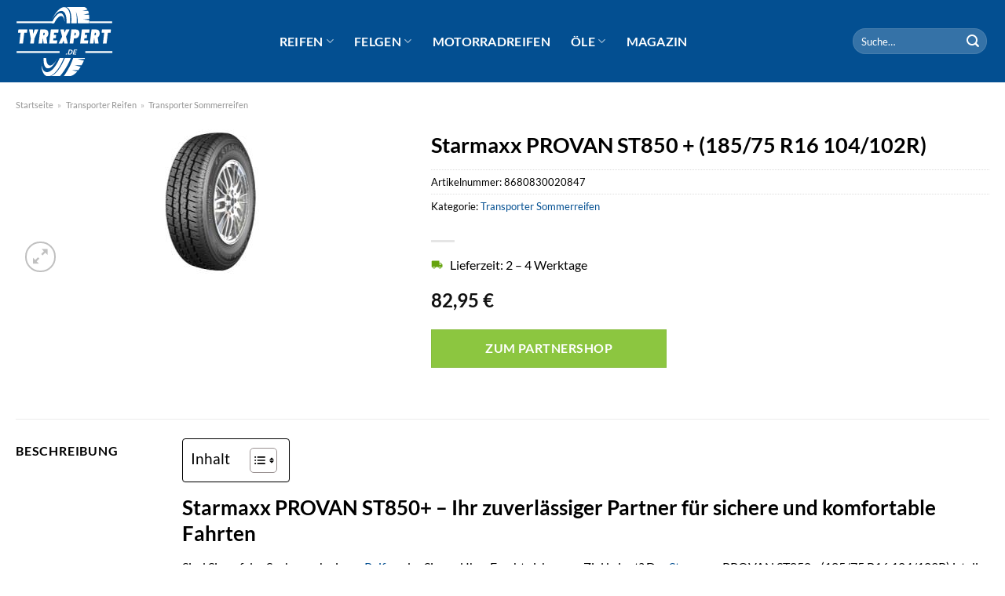

--- FILE ---
content_type: text/html; charset=UTF-8
request_url: https://www.tyrexpert.de/starmaxx-provan-st850-185-75-r16-104-102r/
body_size: 29791
content:
<!DOCTYPE html>
<html lang="de" class="loading-site no-js">
<head><meta charset="UTF-8" /><script>if(navigator.userAgent.match(/MSIE|Internet Explorer/i)||navigator.userAgent.match(/Trident\/7\..*?rv:11/i)){var href=document.location.href;if(!href.match(/[?&]nowprocket/)){if(href.indexOf("?")==-1){if(href.indexOf("#")==-1){document.location.href=href+"?nowprocket=1"}else{document.location.href=href.replace("#","?nowprocket=1#")}}else{if(href.indexOf("#")==-1){document.location.href=href+"&nowprocket=1"}else{document.location.href=href.replace("#","&nowprocket=1#")}}}}</script><script>class RocketLazyLoadScripts{constructor(){this.v="1.2.3",this.triggerEvents=["keydown","mousedown","mousemove","touchmove","touchstart","touchend","wheel"],this.userEventHandler=this._triggerListener.bind(this),this.touchStartHandler=this._onTouchStart.bind(this),this.touchMoveHandler=this._onTouchMove.bind(this),this.touchEndHandler=this._onTouchEnd.bind(this),this.clickHandler=this._onClick.bind(this),this.interceptedClicks=[],window.addEventListener("pageshow",t=>{this.persisted=t.persisted}),window.addEventListener("DOMContentLoaded",()=>{this._preconnect3rdParties()}),this.delayedScripts={normal:[],async:[],defer:[]},this.trash=[],this.allJQueries=[]}_addUserInteractionListener(t){if(document.hidden){t._triggerListener();return}this.triggerEvents.forEach(e=>window.addEventListener(e,t.userEventHandler,{passive:!0})),window.addEventListener("touchstart",t.touchStartHandler,{passive:!0}),window.addEventListener("mousedown",t.touchStartHandler),document.addEventListener("visibilitychange",t.userEventHandler)}_removeUserInteractionListener(){this.triggerEvents.forEach(t=>window.removeEventListener(t,this.userEventHandler,{passive:!0})),document.removeEventListener("visibilitychange",this.userEventHandler)}_onTouchStart(t){"HTML"!==t.target.tagName&&(window.addEventListener("touchend",this.touchEndHandler),window.addEventListener("mouseup",this.touchEndHandler),window.addEventListener("touchmove",this.touchMoveHandler,{passive:!0}),window.addEventListener("mousemove",this.touchMoveHandler),t.target.addEventListener("click",this.clickHandler),this._renameDOMAttribute(t.target,"onclick","rocket-onclick"),this._pendingClickStarted())}_onTouchMove(t){window.removeEventListener("touchend",this.touchEndHandler),window.removeEventListener("mouseup",this.touchEndHandler),window.removeEventListener("touchmove",this.touchMoveHandler,{passive:!0}),window.removeEventListener("mousemove",this.touchMoveHandler),t.target.removeEventListener("click",this.clickHandler),this._renameDOMAttribute(t.target,"rocket-onclick","onclick"),this._pendingClickFinished()}_onTouchEnd(t){window.removeEventListener("touchend",this.touchEndHandler),window.removeEventListener("mouseup",this.touchEndHandler),window.removeEventListener("touchmove",this.touchMoveHandler,{passive:!0}),window.removeEventListener("mousemove",this.touchMoveHandler)}_onClick(t){t.target.removeEventListener("click",this.clickHandler),this._renameDOMAttribute(t.target,"rocket-onclick","onclick"),this.interceptedClicks.push(t),t.preventDefault(),t.stopPropagation(),t.stopImmediatePropagation(),this._pendingClickFinished()}_replayClicks(){window.removeEventListener("touchstart",this.touchStartHandler,{passive:!0}),window.removeEventListener("mousedown",this.touchStartHandler),this.interceptedClicks.forEach(t=>{t.target.dispatchEvent(new MouseEvent("click",{view:t.view,bubbles:!0,cancelable:!0}))})}_waitForPendingClicks(){return new Promise(t=>{this._isClickPending?this._pendingClickFinished=t:t()})}_pendingClickStarted(){this._isClickPending=!0}_pendingClickFinished(){this._isClickPending=!1}_renameDOMAttribute(t,e,r){t.hasAttribute&&t.hasAttribute(e)&&(event.target.setAttribute(r,event.target.getAttribute(e)),event.target.removeAttribute(e))}_triggerListener(){this._removeUserInteractionListener(this),"loading"===document.readyState?document.addEventListener("DOMContentLoaded",this._loadEverythingNow.bind(this)):this._loadEverythingNow()}_preconnect3rdParties(){let t=[];document.querySelectorAll("script[type=rocketlazyloadscript]").forEach(e=>{if(e.hasAttribute("src")){let r=new URL(e.src).origin;r!==location.origin&&t.push({src:r,crossOrigin:e.crossOrigin||"module"===e.getAttribute("data-rocket-type")})}}),t=[...new Map(t.map(t=>[JSON.stringify(t),t])).values()],this._batchInjectResourceHints(t,"preconnect")}async _loadEverythingNow(){this.lastBreath=Date.now(),this._delayEventListeners(this),this._delayJQueryReady(this),this._handleDocumentWrite(),this._registerAllDelayedScripts(),this._preloadAllScripts(),await this._loadScriptsFromList(this.delayedScripts.normal),await this._loadScriptsFromList(this.delayedScripts.defer),await this._loadScriptsFromList(this.delayedScripts.async);try{await this._triggerDOMContentLoaded(),await this._triggerWindowLoad()}catch(t){console.error(t)}window.dispatchEvent(new Event("rocket-allScriptsLoaded")),this._waitForPendingClicks().then(()=>{this._replayClicks()}),this._emptyTrash()}_registerAllDelayedScripts(){document.querySelectorAll("script[type=rocketlazyloadscript]").forEach(t=>{t.hasAttribute("data-rocket-src")?t.hasAttribute("async")&&!1!==t.async?this.delayedScripts.async.push(t):t.hasAttribute("defer")&&!1!==t.defer||"module"===t.getAttribute("data-rocket-type")?this.delayedScripts.defer.push(t):this.delayedScripts.normal.push(t):this.delayedScripts.normal.push(t)})}async _transformScript(t){return new Promise((await this._littleBreath(),navigator.userAgent.indexOf("Firefox/")>0||""===navigator.vendor)?e=>{let r=document.createElement("script");[...t.attributes].forEach(t=>{let e=t.nodeName;"type"!==e&&("data-rocket-type"===e&&(e="type"),"data-rocket-src"===e&&(e="src"),r.setAttribute(e,t.nodeValue))}),t.text&&(r.text=t.text),r.hasAttribute("src")?(r.addEventListener("load",e),r.addEventListener("error",e)):(r.text=t.text,e());try{t.parentNode.replaceChild(r,t)}catch(i){e()}}:async e=>{function r(){t.setAttribute("data-rocket-status","failed"),e()}try{let i=t.getAttribute("data-rocket-type"),n=t.getAttribute("data-rocket-src");t.text,i?(t.type=i,t.removeAttribute("data-rocket-type")):t.removeAttribute("type"),t.addEventListener("load",function r(){t.setAttribute("data-rocket-status","executed"),e()}),t.addEventListener("error",r),n?(t.removeAttribute("data-rocket-src"),t.src=n):t.src="data:text/javascript;base64,"+window.btoa(unescape(encodeURIComponent(t.text)))}catch(s){r()}})}async _loadScriptsFromList(t){let e=t.shift();return e&&e.isConnected?(await this._transformScript(e),this._loadScriptsFromList(t)):Promise.resolve()}_preloadAllScripts(){this._batchInjectResourceHints([...this.delayedScripts.normal,...this.delayedScripts.defer,...this.delayedScripts.async],"preload")}_batchInjectResourceHints(t,e){var r=document.createDocumentFragment();t.forEach(t=>{let i=t.getAttribute&&t.getAttribute("data-rocket-src")||t.src;if(i){let n=document.createElement("link");n.href=i,n.rel=e,"preconnect"!==e&&(n.as="script"),t.getAttribute&&"module"===t.getAttribute("data-rocket-type")&&(n.crossOrigin=!0),t.crossOrigin&&(n.crossOrigin=t.crossOrigin),t.integrity&&(n.integrity=t.integrity),r.appendChild(n),this.trash.push(n)}}),document.head.appendChild(r)}_delayEventListeners(t){let e={};function r(t,r){!function t(r){!e[r]&&(e[r]={originalFunctions:{add:r.addEventListener,remove:r.removeEventListener},eventsToRewrite:[]},r.addEventListener=function(){arguments[0]=i(arguments[0]),e[r].originalFunctions.add.apply(r,arguments)},r.removeEventListener=function(){arguments[0]=i(arguments[0]),e[r].originalFunctions.remove.apply(r,arguments)});function i(t){return e[r].eventsToRewrite.indexOf(t)>=0?"rocket-"+t:t}}(t),e[t].eventsToRewrite.push(r)}function i(t,e){let r=t[e];Object.defineProperty(t,e,{get:()=>r||function(){},set(i){t["rocket"+e]=r=i}})}r(document,"DOMContentLoaded"),r(window,"DOMContentLoaded"),r(window,"load"),r(window,"pageshow"),r(document,"readystatechange"),i(document,"onreadystatechange"),i(window,"onload"),i(window,"onpageshow")}_delayJQueryReady(t){let e;function r(r){if(r&&r.fn&&!t.allJQueries.includes(r)){r.fn.ready=r.fn.init.prototype.ready=function(e){return t.domReadyFired?e.bind(document)(r):document.addEventListener("rocket-DOMContentLoaded",()=>e.bind(document)(r)),r([])};let i=r.fn.on;r.fn.on=r.fn.init.prototype.on=function(){if(this[0]===window){function t(t){return t.split(" ").map(t=>"load"===t||0===t.indexOf("load.")?"rocket-jquery-load":t).join(" ")}"string"==typeof arguments[0]||arguments[0]instanceof String?arguments[0]=t(arguments[0]):"object"==typeof arguments[0]&&Object.keys(arguments[0]).forEach(e=>{let r=arguments[0][e];delete arguments[0][e],arguments[0][t(e)]=r})}return i.apply(this,arguments),this},t.allJQueries.push(r)}e=r}r(window.jQuery),Object.defineProperty(window,"jQuery",{get:()=>e,set(t){r(t)}})}async _triggerDOMContentLoaded(){this.domReadyFired=!0,await this._littleBreath(),document.dispatchEvent(new Event("rocket-DOMContentLoaded")),await this._littleBreath(),window.dispatchEvent(new Event("rocket-DOMContentLoaded")),await this._littleBreath(),document.dispatchEvent(new Event("rocket-readystatechange")),await this._littleBreath(),document.rocketonreadystatechange&&document.rocketonreadystatechange()}async _triggerWindowLoad(){await this._littleBreath(),window.dispatchEvent(new Event("rocket-load")),await this._littleBreath(),window.rocketonload&&window.rocketonload(),await this._littleBreath(),this.allJQueries.forEach(t=>t(window).trigger("rocket-jquery-load")),await this._littleBreath();let t=new Event("rocket-pageshow");t.persisted=this.persisted,window.dispatchEvent(t),await this._littleBreath(),window.rocketonpageshow&&window.rocketonpageshow({persisted:this.persisted})}_handleDocumentWrite(){let t=new Map;document.write=document.writeln=function(e){let r=document.currentScript;r||console.error("WPRocket unable to document.write this: "+e);let i=document.createRange(),n=r.parentElement,s=t.get(r);void 0===s&&(s=r.nextSibling,t.set(r,s));let a=document.createDocumentFragment();i.setStart(a,0),a.appendChild(i.createContextualFragment(e)),n.insertBefore(a,s)}}async _littleBreath(){Date.now()-this.lastBreath>45&&(await this._requestAnimFrame(),this.lastBreath=Date.now())}async _requestAnimFrame(){return document.hidden?new Promise(t=>setTimeout(t)):new Promise(t=>requestAnimationFrame(t))}_emptyTrash(){this.trash.forEach(t=>t.remove())}static run(){let t=new RocketLazyLoadScripts;t._addUserInteractionListener(t)}}RocketLazyLoadScripts.run();</script>
	
	<link rel="profile" href="http://gmpg.org/xfn/11" />
	<link rel="pingback" href="https://www.tyrexpert.de/xmlrpc.php" />

	<script type="rocketlazyloadscript">(function(html){html.className = html.className.replace(/\bno-js\b/,'js')})(document.documentElement);</script>
<meta name='robots' content='index, follow, max-image-preview:large, max-snippet:-1, max-video-preview:-1' />
<link rel="preload" href="https://www.tyrexpert.de/wp-content/plugins/rate-my-post/public/css/fonts/ratemypost.ttf" type="font/ttf" as="font" crossorigin="anonymous"><meta name="viewport" content="width=device-width, initial-scale=1" />
	<!-- This site is optimized with the Yoast SEO plugin v26.7 - https://yoast.com/wordpress/plugins/seo/ -->
	<title>Starmaxx PROVAN ST850 + (185/75 R16 104/102R) hier kaufen - TyreXpert.de</title>
	<meta name="description" content="Bei TyreXpert Reifen &quot;Starmaxx PROVAN ST850 + (185/75 R16 104/102R)&quot; zum top Preis online kaufen! Täglicher schneller Versand." />
	<link rel="canonical" href="https://www.tyrexpert.de/starmaxx-provan-st850-185-75-r16-104-102r/" />
	<meta property="og:locale" content="de_DE" />
	<meta property="og:type" content="article" />
	<meta property="og:title" content="Starmaxx PROVAN ST850 + (185/75 R16 104/102R) hier kaufen - TyreXpert.de" />
	<meta property="og:description" content="Bei TyreXpert Reifen &quot;Starmaxx PROVAN ST850 + (185/75 R16 104/102R)&quot; zum top Preis online kaufen! Täglicher schneller Versand." />
	<meta property="og:url" content="https://www.tyrexpert.de/starmaxx-provan-st850-185-75-r16-104-102r/" />
	<meta property="og:site_name" content="TyreXpert.de" />
	<meta property="article:modified_time" content="2025-07-23T19:00:41+00:00" />
	<meta property="og:image" content="https://www.tyrexpert.de/wp-content/uploads/2022/11/110435_1531820524826_big-15.jpg" />
	<meta property="og:image:width" content="200" />
	<meta property="og:image:height" content="200" />
	<meta property="og:image:type" content="image/jpeg" />
	<meta name="twitter:card" content="summary_large_image" />
	<script type="application/ld+json" class="yoast-schema-graph">{"@context":"https://schema.org","@graph":[{"@type":"WebPage","@id":"https://www.tyrexpert.de/starmaxx-provan-st850-185-75-r16-104-102r/","url":"https://www.tyrexpert.de/starmaxx-provan-st850-185-75-r16-104-102r/","name":"Starmaxx PROVAN ST850 + (185/75 R16 104/102R) hier kaufen - TyreXpert.de","isPartOf":{"@id":"https://www.tyrexpert.de/#website"},"primaryImageOfPage":{"@id":"https://www.tyrexpert.de/starmaxx-provan-st850-185-75-r16-104-102r/#primaryimage"},"image":{"@id":"https://www.tyrexpert.de/starmaxx-provan-st850-185-75-r16-104-102r/#primaryimage"},"thumbnailUrl":"https://www.tyrexpert.de/wp-content/uploads/2022/11/110435_1531820524826_big-15.jpg","datePublished":"2022-11-13T22:55:01+00:00","dateModified":"2025-07-23T19:00:41+00:00","description":"Bei TyreXpert Reifen \"Starmaxx PROVAN ST850 + (185/75 R16 104/102R)\" zum top Preis online kaufen! Täglicher schneller Versand.","breadcrumb":{"@id":"https://www.tyrexpert.de/starmaxx-provan-st850-185-75-r16-104-102r/#breadcrumb"},"inLanguage":"de","potentialAction":[{"@type":"ReadAction","target":["https://www.tyrexpert.de/starmaxx-provan-st850-185-75-r16-104-102r/"]}]},{"@type":"ImageObject","inLanguage":"de","@id":"https://www.tyrexpert.de/starmaxx-provan-st850-185-75-r16-104-102r/#primaryimage","url":"https://www.tyrexpert.de/wp-content/uploads/2022/11/110435_1531820524826_big-15.jpg","contentUrl":"https://www.tyrexpert.de/wp-content/uploads/2022/11/110435_1531820524826_big-15.jpg","width":200,"height":200,"caption":"Starmaxx PROVAN ST850 + (185/75 R16 104/102R)"},{"@type":"BreadcrumbList","@id":"https://www.tyrexpert.de/starmaxx-provan-st850-185-75-r16-104-102r/#breadcrumb","itemListElement":[{"@type":"ListItem","position":1,"name":"Startseite","item":"https://www.tyrexpert.de/"},{"@type":"ListItem","position":2,"name":"Shop","item":"https://www.tyrexpert.de/shop/"},{"@type":"ListItem","position":3,"name":"Starmaxx PROVAN ST850 + (185/75 R16 104/102R)"}]},{"@type":"WebSite","@id":"https://www.tyrexpert.de/#website","url":"https://www.tyrexpert.de/","name":"TyreXpert.de","description":"","publisher":{"@id":"https://www.tyrexpert.de/#organization"},"potentialAction":[{"@type":"SearchAction","target":{"@type":"EntryPoint","urlTemplate":"https://www.tyrexpert.de/?s={search_term_string}"},"query-input":{"@type":"PropertyValueSpecification","valueRequired":true,"valueName":"search_term_string"}}],"inLanguage":"de"},{"@type":"Organization","@id":"https://www.tyrexpert.de/#organization","name":"TyreXpert.de","url":"https://www.tyrexpert.de/","logo":{"@type":"ImageObject","inLanguage":"de","@id":"https://www.tyrexpert.de/#/schema/logo/image/","url":"https://www.tyrexpert.de/wp-content/uploads/2022/11/tyrexpert-favicon.png","contentUrl":"https://www.tyrexpert.de/wp-content/uploads/2022/11/tyrexpert-favicon.png","width":78,"height":78,"caption":"TyreXpert.de"},"image":{"@id":"https://www.tyrexpert.de/#/schema/logo/image/"}}]}</script>
	<!-- / Yoast SEO plugin. -->



<link rel='prefetch' href='https://www.tyrexpert.de/wp-content/themes/flatsome/assets/js/flatsome.js?ver=a0a7aee297766598a20e' />
<link rel='prefetch' href='https://www.tyrexpert.de/wp-content/themes/flatsome/assets/js/chunk.slider.js?ver=3.18.6' />
<link rel='prefetch' href='https://www.tyrexpert.de/wp-content/themes/flatsome/assets/js/chunk.popups.js?ver=3.18.6' />
<link rel='prefetch' href='https://www.tyrexpert.de/wp-content/themes/flatsome/assets/js/chunk.tooltips.js?ver=3.18.6' />
<link rel='prefetch' href='https://www.tyrexpert.de/wp-content/themes/flatsome/assets/js/woocommerce.js?ver=49415fe6a9266f32f1f2' />
<style id='wp-img-auto-sizes-contain-inline-css' type='text/css'>
img:is([sizes=auto i],[sizes^="auto," i]){contain-intrinsic-size:3000px 1500px}
/*# sourceURL=wp-img-auto-sizes-contain-inline-css */
</style>
<link data-minify="1" rel='stylesheet' id='maintenanceLayer-css' href='https://www.tyrexpert.de/wp-content/cache/min/1/wp-content/plugins/dailylead_maintenance/css/layer.css?ver=1765575151' type='text/css' media='all' />
<link data-minify="1" rel='stylesheet' id='rate-my-post-css' href='https://www.tyrexpert.de/wp-content/cache/min/1/wp-content/plugins/rate-my-post/public/css/rate-my-post.css?ver=1765575151' type='text/css' media='all' />
<style id='rate-my-post-inline-css' type='text/css'>
.rmp-widgets-container p {  font-size: 12px;}.rmp-rating-widget .rmp-icon--ratings {  font-size: 12px;}
/*# sourceURL=rate-my-post-inline-css */
</style>
<link rel='stylesheet' id='photoswipe-css' href='https://www.tyrexpert.de/wp-content/plugins/woocommerce/assets/css/photoswipe/photoswipe.min.css?ver=9.4.1' type='text/css' media='all' />
<link rel='stylesheet' id='photoswipe-default-skin-css' href='https://www.tyrexpert.de/wp-content/plugins/woocommerce/assets/css/photoswipe/default-skin/default-skin.min.css?ver=9.4.1' type='text/css' media='all' />
<style id='woocommerce-inline-inline-css' type='text/css'>
.woocommerce form .form-row .required { visibility: visible; }
/*# sourceURL=woocommerce-inline-inline-css */
</style>
<link rel='stylesheet' id='ez-toc-css' href='https://www.tyrexpert.de/wp-content/plugins/easy-table-of-contents/assets/css/screen.min.css?ver=2.0.80' type='text/css' media='all' />
<style id='ez-toc-inline-css' type='text/css'>
div#ez-toc-container .ez-toc-title {font-size: 120%;}div#ez-toc-container .ez-toc-title {font-weight: 500;}div#ez-toc-container ul li , div#ez-toc-container ul li a {font-size: 95%;}div#ez-toc-container ul li , div#ez-toc-container ul li a {font-weight: 500;}div#ez-toc-container nav ul ul li {font-size: 90%;}div#ez-toc-container {background: #fff;border: 1px solid #000000;}div#ez-toc-container p.ez-toc-title , #ez-toc-container .ez_toc_custom_title_icon , #ez-toc-container .ez_toc_custom_toc_icon {color: #000000;}div#ez-toc-container ul.ez-toc-list a {color: #000000;}div#ez-toc-container ul.ez-toc-list a:hover {color: #000000;}div#ez-toc-container ul.ez-toc-list a:visited {color: #000000;}.ez-toc-counter nav ul li a::before {color: ;}.ez-toc-box-title {font-weight: bold; margin-bottom: 10px; text-align: center; text-transform: uppercase; letter-spacing: 1px; color: #666; padding-bottom: 5px;position:absolute;top:-4%;left:5%;background-color: inherit;transition: top 0.3s ease;}.ez-toc-box-title.toc-closed {top:-25%;}
.ez-toc-container-direction {direction: ltr;}.ez-toc-counter ul{counter-reset: item ;}.ez-toc-counter nav ul li a::before {content: counters(item, '.', decimal) '. ';display: inline-block;counter-increment: item;flex-grow: 0;flex-shrink: 0;margin-right: .2em; float: left; }.ez-toc-widget-direction {direction: ltr;}.ez-toc-widget-container ul{counter-reset: item ;}.ez-toc-widget-container nav ul li a::before {content: counters(item, '.', decimal) '. ';display: inline-block;counter-increment: item;flex-grow: 0;flex-shrink: 0;margin-right: .2em; float: left; }
/*# sourceURL=ez-toc-inline-css */
</style>
<link data-minify="1" rel='stylesheet' id='flatsome-main-css' href='https://www.tyrexpert.de/wp-content/cache/min/1/wp-content/themes/flatsome/assets/css/flatsome.css?ver=1765575151' type='text/css' media='all' />
<style id='flatsome-main-inline-css' type='text/css'>
@font-face {
				font-family: "fl-icons";
				font-display: block;
				src: url(https://www.tyrexpert.de/wp-content/themes/flatsome/assets/css/icons/fl-icons.eot?v=3.18.6);
				src:
					url(https://www.tyrexpert.de/wp-content/themes/flatsome/assets/css/icons/fl-icons.eot#iefix?v=3.18.6) format("embedded-opentype"),
					url(https://www.tyrexpert.de/wp-content/themes/flatsome/assets/css/icons/fl-icons.woff2?v=3.18.6) format("woff2"),
					url(https://www.tyrexpert.de/wp-content/themes/flatsome/assets/css/icons/fl-icons.ttf?v=3.18.6) format("truetype"),
					url(https://www.tyrexpert.de/wp-content/themes/flatsome/assets/css/icons/fl-icons.woff?v=3.18.6) format("woff"),
					url(https://www.tyrexpert.de/wp-content/themes/flatsome/assets/css/icons/fl-icons.svg?v=3.18.6#fl-icons) format("svg");
			}
/*# sourceURL=flatsome-main-inline-css */
</style>
<link data-minify="1" rel='stylesheet' id='flatsome-shop-css' href='https://www.tyrexpert.de/wp-content/cache/min/1/wp-content/themes/flatsome/assets/css/flatsome-shop.css?ver=1765575151' type='text/css' media='all' />
<script data-minify="1" type="text/javascript" src="https://www.tyrexpert.de/wp-content/cache/min/1/wp-content/plugins/dailylead_maintenance/js/layerShow.js?ver=1765575151" id="maintenanceLayerShow-js" defer></script>
<script data-minify="1" type="text/javascript" src="https://www.tyrexpert.de/wp-content/cache/min/1/wp-content/plugins/dailylead_maintenance/js/layer.js?ver=1765575151" id="maintenanceLayer-js" defer></script>
<script type="rocketlazyloadscript" data-rocket-type="text/javascript" data-rocket-src="https://www.tyrexpert.de/wp-includes/js/jquery/jquery.min.js?ver=3.7.1" id="jquery-core-js" defer></script>
<script type="rocketlazyloadscript" data-rocket-type="text/javascript" data-rocket-src="https://www.tyrexpert.de/wp-content/plugins/woocommerce/assets/js/jquery-blockui/jquery.blockUI.min.js?ver=2.7.0-wc.9.4.1" id="jquery-blockui-js" data-wp-strategy="defer" defer></script>
<script type="text/javascript" id="wc-add-to-cart-js-extra">
/* <![CDATA[ */
var wc_add_to_cart_params = {"ajax_url":"/wp-admin/admin-ajax.php","wc_ajax_url":"/?wc-ajax=%%endpoint%%","i18n_view_cart":"Warenkorb anzeigen","cart_url":"https://www.tyrexpert.de/cart/","is_cart":"","cart_redirect_after_add":"no"};
//# sourceURL=wc-add-to-cart-js-extra
/* ]]> */
</script>
<script type="rocketlazyloadscript" data-rocket-type="text/javascript" data-rocket-src="https://www.tyrexpert.de/wp-content/plugins/woocommerce/assets/js/frontend/add-to-cart.min.js?ver=9.4.1" id="wc-add-to-cart-js" defer="defer" data-wp-strategy="defer"></script>
<script type="rocketlazyloadscript" data-rocket-type="text/javascript" data-rocket-src="https://www.tyrexpert.de/wp-content/plugins/woocommerce/assets/js/photoswipe/photoswipe.min.js?ver=4.1.1-wc.9.4.1" id="photoswipe-js" defer="defer" data-wp-strategy="defer"></script>
<script type="rocketlazyloadscript" data-rocket-type="text/javascript" data-rocket-src="https://www.tyrexpert.de/wp-content/plugins/woocommerce/assets/js/photoswipe/photoswipe-ui-default.min.js?ver=4.1.1-wc.9.4.1" id="photoswipe-ui-default-js" defer="defer" data-wp-strategy="defer"></script>
<script type="text/javascript" id="wc-single-product-js-extra">
/* <![CDATA[ */
var wc_single_product_params = {"i18n_required_rating_text":"Bitte w\u00e4hle eine Bewertung","review_rating_required":"yes","flexslider":{"rtl":false,"animation":"slide","smoothHeight":true,"directionNav":false,"controlNav":"thumbnails","slideshow":false,"animationSpeed":500,"animationLoop":false,"allowOneSlide":false},"zoom_enabled":"","zoom_options":[],"photoswipe_enabled":"1","photoswipe_options":{"shareEl":false,"closeOnScroll":false,"history":false,"hideAnimationDuration":0,"showAnimationDuration":0},"flexslider_enabled":""};
//# sourceURL=wc-single-product-js-extra
/* ]]> */
</script>
<script type="rocketlazyloadscript" data-rocket-type="text/javascript" data-rocket-src="https://www.tyrexpert.de/wp-content/plugins/woocommerce/assets/js/frontend/single-product.min.js?ver=9.4.1" id="wc-single-product-js" defer="defer" data-wp-strategy="defer"></script>
<script type="rocketlazyloadscript" data-rocket-type="text/javascript" data-rocket-src="https://www.tyrexpert.de/wp-content/plugins/woocommerce/assets/js/js-cookie/js.cookie.min.js?ver=2.1.4-wc.9.4.1" id="js-cookie-js" data-wp-strategy="defer" defer></script>
<style>.woocommerce-product-gallery{ opacity: 1 !important; }</style><script type="rocketlazyloadscript">
  var _paq = window._paq = window._paq || [];
  /* tracker methods like "setCustomDimension" should be called before "trackPageView" */
  _paq.push(['trackPageView']);
  _paq.push(['enableLinkTracking']);
  (function() {
    var u="//stats.dailylead.de/";
    _paq.push(['setTrackerUrl', u+'matomo.php']);
    _paq.push(['setSiteId', '54']);
    var d=document, g=d.createElement('script'), s=d.getElementsByTagName('script')[0];
    g.async=true; g.src=u+'matomo.js'; s.parentNode.insertBefore(g,s);
  })();
</script>	<noscript><style>.woocommerce-product-gallery{ opacity: 1 !important; }</style></noscript>
	<style class='wp-fonts-local' type='text/css'>
@font-face{font-family:Inter;font-style:normal;font-weight:300 900;font-display:fallback;src:url('https://www.tyrexpert.de/wp-content/plugins/woocommerce/assets/fonts/Inter-VariableFont_slnt,wght.woff2') format('woff2');font-stretch:normal;}
@font-face{font-family:Cardo;font-style:normal;font-weight:400;font-display:fallback;src:url('https://www.tyrexpert.de/wp-content/plugins/woocommerce/assets/fonts/cardo_normal_400.woff2') format('woff2');}
</style>
<link rel="icon" href="https://www.tyrexpert.de/wp-content/uploads/2022/11/cropped-tyrexpert-favicon-32x32.png" sizes="32x32" />
<link rel="icon" href="https://www.tyrexpert.de/wp-content/uploads/2022/11/cropped-tyrexpert-favicon-192x192.png" sizes="192x192" />
<link rel="apple-touch-icon" href="https://www.tyrexpert.de/wp-content/uploads/2022/11/cropped-tyrexpert-favicon-180x180.png" />
<meta name="msapplication-TileImage" content="https://www.tyrexpert.de/wp-content/uploads/2022/11/cropped-tyrexpert-favicon-270x270.png" />
<style id="custom-css" type="text/css">:root {--primary-color: #034f91;--fs-color-primary: #034f91;--fs-color-secondary: #8cc640;--fs-color-success: #7a9c59;--fs-color-alert: #b20000;--fs-experimental-link-color: #034f91;--fs-experimental-link-color-hover: #000000;}.tooltipster-base {--tooltip-color: #fff;--tooltip-bg-color: #000;}.off-canvas-right .mfp-content, .off-canvas-left .mfp-content {--drawer-width: 300px;}.off-canvas .mfp-content.off-canvas-cart {--drawer-width: 360px;}.container-width, .full-width .ubermenu-nav, .container, .row{max-width: 1270px}.row.row-collapse{max-width: 1240px}.row.row-small{max-width: 1262.5px}.row.row-large{max-width: 1300px}.header-main{height: 105px}#logo img{max-height: 105px}#logo{width:125px;}#logo img{padding:7px 0;}.header-bottom{min-height: 55px}.header-top{min-height: 30px}.transparent .header-main{height: 90px}.transparent #logo img{max-height: 90px}.has-transparent + .page-title:first-of-type,.has-transparent + #main > .page-title,.has-transparent + #main > div > .page-title,.has-transparent + #main .page-header-wrapper:first-of-type .page-title{padding-top: 90px;}.header.show-on-scroll,.stuck .header-main{height:70px!important}.stuck #logo img{max-height: 70px!important}.search-form{ width: 100%;}.header-bg-color {background-color: #034f91}.header-bottom {background-color: #f1f1f1}.stuck .header-main .nav > li > a{line-height: 50px }@media (max-width: 549px) {.header-main{height: 70px}#logo img{max-height: 70px}}.main-menu-overlay{background-color: #ffffff}body{color: #000000}h1,h2,h3,h4,h5,h6,.heading-font{color: #000000;}body{font-family: Lato, sans-serif;}body {font-weight: 400;font-style: normal;}.nav > li > a {font-family: Lato, sans-serif;}.mobile-sidebar-levels-2 .nav > li > ul > li > a {font-family: Lato, sans-serif;}.nav > li > a,.mobile-sidebar-levels-2 .nav > li > ul > li > a {font-weight: 700;font-style: normal;}h1,h2,h3,h4,h5,h6,.heading-font, .off-canvas-center .nav-sidebar.nav-vertical > li > a{font-family: Lato, sans-serif;}h1,h2,h3,h4,h5,h6,.heading-font,.banner h1,.banner h2 {font-weight: 700;font-style: normal;}.alt-font{font-family: "Dancing Script", sans-serif;}.alt-font {font-weight: 400!important;font-style: normal!important;}.header:not(.transparent) .header-nav-main.nav > li > a {color: #ffffff;}.widget:where(:not(.widget_shopping_cart)) a{color: #000000;}.widget:where(:not(.widget_shopping_cart)) a:hover{color: #034f91;}.widget .tagcloud a:hover{border-color: #034f91; background-color: #034f91;}.has-equal-box-heights .box-image {padding-top: 150%;}@media screen and (min-width: 550px){.products .box-vertical .box-image{min-width: 300px!important;width: 300px!important;}}.header-main .social-icons,.header-main .cart-icon strong,.header-main .menu-title,.header-main .header-button > .button.is-outline,.header-main .nav > li > a > i:not(.icon-angle-down){color: #ffffff!important;}.header-main .header-button > .button.is-outline,.header-main .cart-icon strong:after,.header-main .cart-icon strong{border-color: #ffffff!important;}.header-main .header-button > .button:not(.is-outline){background-color: #ffffff!important;}.header-main .current-dropdown .cart-icon strong,.header-main .header-button > .button:hover,.header-main .header-button > .button:hover i,.header-main .header-button > .button:hover span{color:#FFF!important;}.header-main .menu-title:hover,.header-main .social-icons a:hover,.header-main .header-button > .button.is-outline:hover,.header-main .nav > li > a:hover > i:not(.icon-angle-down){color: #ffffff!important;}.header-main .current-dropdown .cart-icon strong,.header-main .header-button > .button:hover{background-color: #ffffff!important;}.header-main .current-dropdown .cart-icon strong:after,.header-main .current-dropdown .cart-icon strong,.header-main .header-button > .button:hover{border-color: #ffffff!important;}.absolute-footer, html{background-color: #ffffff}.page-title-small + main .product-container > .row{padding-top:0;}.nav-vertical-fly-out > li + li {border-top-width: 1px; border-top-style: solid;}/* Custom CSS */.header-vertical-menu__fly-out .current-dropdown.menu-item .nav-dropdown {display: block;}.header-vertical-menu__opener {font-size: initial;}.off-canvas-right .mfp-content, .off-canvas-left .mfp-content {max-width: 320px;width:100%}.off-canvas-left.mfp-ready .mfp-close {color: black;}.product-summary .woocommerce-Price-currencySymbol {font-size: inherit;vertical-align: inherit;margin-top: inherit;}.product-section-title-related {text-align: center;padding-top: 45px;}.yith-wcwl-add-to-wishlist {margin-top: 10px;margin-bottom: 30px;}.page-title {margin-top: 20px;}@media screen and (min-width: 850px) {.page-title-inner {padding-top: 0;min-height: auto;}}/*** START Sticky Banner ***/.sticky-add-to-cart__product img {display: none;}.sticky-add-to-cart__product .product-title-small {display: none;}.sticky-add-to-cart--active .cart {padding-top: 5px;padding-bottom: 5px;max-width: 250px;flex-grow: 1;font-size: smaller;margin-bottom: 0;}.sticky-add-to-cart.sticky-add-to-cart--active .single_add_to_cart_button{margin: 0;padding-top: 10px;padding-bottom: 10px;border-radius: 99px;width: 100%;line-height: 1.5;}.single_add_to_cart_button,.sticky-add-to-cart:not(.sticky-add-to-cart--active) .single_add_to_cart_button {padding: 5px;max-width: 300px;width:100%;margin:0;}.sticky-add-to-cart--active {-webkit-backdrop-filter: blur(7px);backdrop-filter: blur(7px);display: flex;justify-content: center;padding: 3px 10px;}.sticky-add-to-cart__product .product-title-small {height: 14px;overflow: hidden;}.sticky-add-to-cart--active .woocommerce-variation-price, .sticky-add-to-cart--active .product-page-price {font-size: 24px;}.sticky-add-to-cart--active .price del {font-size: 50%;margin-bottom: 4px;}.sticky-add-to-cart--active .price del::after {width: 50%;}.sticky-add-to-cart__product {margin-right: 5px;}/*** END Sticky Banner ***/.yadore {display: grid;grid-template-columns: repeat(4,minmax(0,1fr));gap:1rem;}.col-4 .yadore {display: grid;grid-template-columns: repeat(4,minmax(0,1fr));gap:1rem;}.yadore .yadore-item {background: #fff;border-radius: 15px;}.yadore .yadore-item li.delivery_time,.yadore .yadore-item li.stock_status,.yadore .yadore-item li.stock_status.nicht {list-style-type: none;padding: 0px 0 0px 24px;margin: 0px!important;}.yadore .yadore-item img:not(.logo) {min-height: 170px;max-height: 170px;}.yadore .yadore-item img.logo {max-width: 70px;max-height: 30px;}.ayo-logo-name {margin-top: 12px;display: block;white-space: nowrap;font-size: xx-small;}.product-info {display: flex;flex-direction: column;padding-bottom: 0;}.product-info.product-title {order: 1;}.product-info .is-divider {order: 2;}.product-info .product-short-description {order: 3;}.product-info .product-short-description li {list-style-type: none;padding: 0px 0 0px 24px;margin: 0px 0px 3px 0px!important;}li.delivery_time,.product-info .product-short-description li.delivery_time {background: url([data-uri]) no-repeat left center;}li.delivery_time,.product-info .product-short-description li.delivery_time {background: url([data-uri]) no-repeat left center;}li.stock_status,.product-info .product-short-description li.stock_status {background: url([data-uri]) no-repeat left center;}li.stock_status.nicht,.product-info .product-short-description li.stock_status.nicht {background: url([data-uri]) no-repeat left center;}.product-info .price-wrapper {order: 4;}.product-info .price-wrapper .price {margin: 0;}.product-info .cart,.product-info .sticky-add-to-cart-wrapper {order:5;margin: 25px 0;}.product-info .yith-wcwl-add-to-wishlist {order: 6;margin: 0;}.overflow-hidden { overflow: hidden;}.overflow-hidden.banner h3 {line-height: 0;}.nowrap { white-space: nowrap;}.height-40 {height: 40px !important;}.m-0 {margin: 0 !important;}a.stretched-link:after {position: absolute;top: 0;right: 0;bottom: 0;left: 0;pointer-events: auto;content: "";background-color: rgba(0,0,0,0.0);z-index: 1;}.z-index-0 {z-index: 0;}.z-index-10 {z-index: 10;}.price del {text-decoration-line: none;position: relative;}.price del::after {content: '';position: absolute;border-top: 2px solid red;width: 100%;height: 100%;left: 0;transform: rotate(-10deg);top: 50%;}#masthead .flex-left .header-nav.header-nav-main.nav.nav-left {-webkit-box-pack: center;-ms-flex-pack: center;justify-content: center;}.logo-left .logo {margin-left: 0;margin-right: 0px;}.product-small.box .box-image .image-cover img {object-fit: contain;}.product-small.box .box-image {text-align: center;}.product-small.box .box-text .title-wrapper {max-height: 75px;overflow: hidden;margin-bottom: 15px;}.product-small.box .attachment-woocommerce_thumbnail.size-woocommerce_thumbnail {height: 260px;width: auto;object-fit: contain;}.woocommerce-product-gallery__wrapper .woocommerce-product-gallery__image a img {max-height: 420px;width: auto;margin: 0 auto;display: block;}/* START Mobile Menu */.off-canvas-left .mfp-content, .off-canvas-right .mfp-content {width: 75%;max-width: 360px;}.off-canvas-left .mfp-content .nav>li>a, .off-canvas-right .mfp-content .nav>li>a,.mobile-sidebar-levels-2 .nav-slide>li>.sub-menu>li:not(.nav-slide-header)>a, .mobile-sidebar-levels-2 .nav-slide>li>ul.children>li:not(.nav-slide-header)>a {font-size: 1.1em;color: #000;}.mobile-sidebar-levels-2 .nav-slide>li>.sub-menu>li:not(.nav-slide-header)>a, .mobile-sidebar-levels-2 .nav-slide>li>ul.children>li:not(.nav-slide-header)>a {text-transform: none;}/* END Mobile Menu */.product-title a {color: #000000;}.product-title a:hover {color: var(--fs-experimental-link-color);}/* Custom CSS Tablet */@media (max-width: 849px){.nav li a,.nav-vertical>li>ul li a,.nav-slide-header .toggle,.mobile-sidebar-levels-2 .nav-slide>li>ul.children>li>a, .mobile-sidebar-levels-2 .nav-slide>li>.sub-menu>li>a {color: #000 !important;opacity: 1;}/*** START Sticky Banner ***/.sticky-add-to-cart--active {justify-content: space-between;font-size: .9em;}/*** END Sticky Banner ***/.yadore,.col-4 .yadore {grid-template-columns: repeat(2,minmax(0,1fr));}.post-title.is-large {font-size: 1.75em;}}/* Custom CSS Mobile */@media (max-width: 549px){/*** START Sticky Banner ***/.sticky-add-to-cart:not(.sticky-add-to-cart--active) {width: 100% !important;max-width: 100%;}.sticky-add-to-cart:not(.sticky-add-to-cart--active) .single_add_to_cart_button {padding: 5px 25px;max-width: 100%;}/*** END Sticky Banner ***/.single_add_to_cart_button {padding: 5px 25px;max-width: 100%;width: 100%;}.yadore,.col-4 .yadore {grid-template-columns: repeat(1,minmax(0,1fr));}}.label-new.menu-item > a:after{content:"Neu";}.label-hot.menu-item > a:after{content:"Hot";}.label-sale.menu-item > a:after{content:"Aktion";}.label-popular.menu-item > a:after{content:"Beliebt";}</style><style id="kirki-inline-styles">/* latin-ext */
@font-face {
  font-family: 'Lato';
  font-style: normal;
  font-weight: 400;
  font-display: swap;
  src: url(https://www.tyrexpert.de/wp-content/fonts/lato/S6uyw4BMUTPHjxAwXjeu.woff2) format('woff2');
  unicode-range: U+0100-02BA, U+02BD-02C5, U+02C7-02CC, U+02CE-02D7, U+02DD-02FF, U+0304, U+0308, U+0329, U+1D00-1DBF, U+1E00-1E9F, U+1EF2-1EFF, U+2020, U+20A0-20AB, U+20AD-20C0, U+2113, U+2C60-2C7F, U+A720-A7FF;
}
/* latin */
@font-face {
  font-family: 'Lato';
  font-style: normal;
  font-weight: 400;
  font-display: swap;
  src: url(https://www.tyrexpert.de/wp-content/fonts/lato/S6uyw4BMUTPHjx4wXg.woff2) format('woff2');
  unicode-range: U+0000-00FF, U+0131, U+0152-0153, U+02BB-02BC, U+02C6, U+02DA, U+02DC, U+0304, U+0308, U+0329, U+2000-206F, U+20AC, U+2122, U+2191, U+2193, U+2212, U+2215, U+FEFF, U+FFFD;
}
/* latin-ext */
@font-face {
  font-family: 'Lato';
  font-style: normal;
  font-weight: 700;
  font-display: swap;
  src: url(https://www.tyrexpert.de/wp-content/fonts/lato/S6u9w4BMUTPHh6UVSwaPGR_p.woff2) format('woff2');
  unicode-range: U+0100-02BA, U+02BD-02C5, U+02C7-02CC, U+02CE-02D7, U+02DD-02FF, U+0304, U+0308, U+0329, U+1D00-1DBF, U+1E00-1E9F, U+1EF2-1EFF, U+2020, U+20A0-20AB, U+20AD-20C0, U+2113, U+2C60-2C7F, U+A720-A7FF;
}
/* latin */
@font-face {
  font-family: 'Lato';
  font-style: normal;
  font-weight: 700;
  font-display: swap;
  src: url(https://www.tyrexpert.de/wp-content/fonts/lato/S6u9w4BMUTPHh6UVSwiPGQ.woff2) format('woff2');
  unicode-range: U+0000-00FF, U+0131, U+0152-0153, U+02BB-02BC, U+02C6, U+02DA, U+02DC, U+0304, U+0308, U+0329, U+2000-206F, U+20AC, U+2122, U+2191, U+2193, U+2212, U+2215, U+FEFF, U+FFFD;
}/* vietnamese */
@font-face {
  font-family: 'Dancing Script';
  font-style: normal;
  font-weight: 400;
  font-display: swap;
  src: url(https://www.tyrexpert.de/wp-content/fonts/dancing-script/If2cXTr6YS-zF4S-kcSWSVi_sxjsohD9F50Ruu7BMSo3Rep8ltA.woff2) format('woff2');
  unicode-range: U+0102-0103, U+0110-0111, U+0128-0129, U+0168-0169, U+01A0-01A1, U+01AF-01B0, U+0300-0301, U+0303-0304, U+0308-0309, U+0323, U+0329, U+1EA0-1EF9, U+20AB;
}
/* latin-ext */
@font-face {
  font-family: 'Dancing Script';
  font-style: normal;
  font-weight: 400;
  font-display: swap;
  src: url(https://www.tyrexpert.de/wp-content/fonts/dancing-script/If2cXTr6YS-zF4S-kcSWSVi_sxjsohD9F50Ruu7BMSo3ROp8ltA.woff2) format('woff2');
  unicode-range: U+0100-02BA, U+02BD-02C5, U+02C7-02CC, U+02CE-02D7, U+02DD-02FF, U+0304, U+0308, U+0329, U+1D00-1DBF, U+1E00-1E9F, U+1EF2-1EFF, U+2020, U+20A0-20AB, U+20AD-20C0, U+2113, U+2C60-2C7F, U+A720-A7FF;
}
/* latin */
@font-face {
  font-family: 'Dancing Script';
  font-style: normal;
  font-weight: 400;
  font-display: swap;
  src: url(https://www.tyrexpert.de/wp-content/fonts/dancing-script/If2cXTr6YS-zF4S-kcSWSVi_sxjsohD9F50Ruu7BMSo3Sup8.woff2) format('woff2');
  unicode-range: U+0000-00FF, U+0131, U+0152-0153, U+02BB-02BC, U+02C6, U+02DA, U+02DC, U+0304, U+0308, U+0329, U+2000-206F, U+20AC, U+2122, U+2191, U+2193, U+2212, U+2215, U+FEFF, U+FFFD;
}</style><noscript><style id="rocket-lazyload-nojs-css">.rll-youtube-player, [data-lazy-src]{display:none !important;}</style></noscript><link data-minify="1" rel='stylesheet' id='wc-blocks-style-css' href='https://www.tyrexpert.de/wp-content/cache/min/1/wp-content/plugins/woocommerce/assets/client/blocks/wc-blocks.css?ver=1765575151' type='text/css' media='all' />
<style id='global-styles-inline-css' type='text/css'>
:root{--wp--preset--aspect-ratio--square: 1;--wp--preset--aspect-ratio--4-3: 4/3;--wp--preset--aspect-ratio--3-4: 3/4;--wp--preset--aspect-ratio--3-2: 3/2;--wp--preset--aspect-ratio--2-3: 2/3;--wp--preset--aspect-ratio--16-9: 16/9;--wp--preset--aspect-ratio--9-16: 9/16;--wp--preset--color--black: #000000;--wp--preset--color--cyan-bluish-gray: #abb8c3;--wp--preset--color--white: #ffffff;--wp--preset--color--pale-pink: #f78da7;--wp--preset--color--vivid-red: #cf2e2e;--wp--preset--color--luminous-vivid-orange: #ff6900;--wp--preset--color--luminous-vivid-amber: #fcb900;--wp--preset--color--light-green-cyan: #7bdcb5;--wp--preset--color--vivid-green-cyan: #00d084;--wp--preset--color--pale-cyan-blue: #8ed1fc;--wp--preset--color--vivid-cyan-blue: #0693e3;--wp--preset--color--vivid-purple: #9b51e0;--wp--preset--color--primary: #034f91;--wp--preset--color--secondary: #8cc640;--wp--preset--color--success: #7a9c59;--wp--preset--color--alert: #b20000;--wp--preset--gradient--vivid-cyan-blue-to-vivid-purple: linear-gradient(135deg,rgb(6,147,227) 0%,rgb(155,81,224) 100%);--wp--preset--gradient--light-green-cyan-to-vivid-green-cyan: linear-gradient(135deg,rgb(122,220,180) 0%,rgb(0,208,130) 100%);--wp--preset--gradient--luminous-vivid-amber-to-luminous-vivid-orange: linear-gradient(135deg,rgb(252,185,0) 0%,rgb(255,105,0) 100%);--wp--preset--gradient--luminous-vivid-orange-to-vivid-red: linear-gradient(135deg,rgb(255,105,0) 0%,rgb(207,46,46) 100%);--wp--preset--gradient--very-light-gray-to-cyan-bluish-gray: linear-gradient(135deg,rgb(238,238,238) 0%,rgb(169,184,195) 100%);--wp--preset--gradient--cool-to-warm-spectrum: linear-gradient(135deg,rgb(74,234,220) 0%,rgb(151,120,209) 20%,rgb(207,42,186) 40%,rgb(238,44,130) 60%,rgb(251,105,98) 80%,rgb(254,248,76) 100%);--wp--preset--gradient--blush-light-purple: linear-gradient(135deg,rgb(255,206,236) 0%,rgb(152,150,240) 100%);--wp--preset--gradient--blush-bordeaux: linear-gradient(135deg,rgb(254,205,165) 0%,rgb(254,45,45) 50%,rgb(107,0,62) 100%);--wp--preset--gradient--luminous-dusk: linear-gradient(135deg,rgb(255,203,112) 0%,rgb(199,81,192) 50%,rgb(65,88,208) 100%);--wp--preset--gradient--pale-ocean: linear-gradient(135deg,rgb(255,245,203) 0%,rgb(182,227,212) 50%,rgb(51,167,181) 100%);--wp--preset--gradient--electric-grass: linear-gradient(135deg,rgb(202,248,128) 0%,rgb(113,206,126) 100%);--wp--preset--gradient--midnight: linear-gradient(135deg,rgb(2,3,129) 0%,rgb(40,116,252) 100%);--wp--preset--font-size--small: 13px;--wp--preset--font-size--medium: 20px;--wp--preset--font-size--large: 36px;--wp--preset--font-size--x-large: 42px;--wp--preset--font-family--inter: "Inter", sans-serif;--wp--preset--font-family--cardo: Cardo;--wp--preset--spacing--20: 0.44rem;--wp--preset--spacing--30: 0.67rem;--wp--preset--spacing--40: 1rem;--wp--preset--spacing--50: 1.5rem;--wp--preset--spacing--60: 2.25rem;--wp--preset--spacing--70: 3.38rem;--wp--preset--spacing--80: 5.06rem;--wp--preset--shadow--natural: 6px 6px 9px rgba(0, 0, 0, 0.2);--wp--preset--shadow--deep: 12px 12px 50px rgba(0, 0, 0, 0.4);--wp--preset--shadow--sharp: 6px 6px 0px rgba(0, 0, 0, 0.2);--wp--preset--shadow--outlined: 6px 6px 0px -3px rgb(255, 255, 255), 6px 6px rgb(0, 0, 0);--wp--preset--shadow--crisp: 6px 6px 0px rgb(0, 0, 0);}:where(body) { margin: 0; }.wp-site-blocks > .alignleft { float: left; margin-right: 2em; }.wp-site-blocks > .alignright { float: right; margin-left: 2em; }.wp-site-blocks > .aligncenter { justify-content: center; margin-left: auto; margin-right: auto; }:where(.is-layout-flex){gap: 0.5em;}:where(.is-layout-grid){gap: 0.5em;}.is-layout-flow > .alignleft{float: left;margin-inline-start: 0;margin-inline-end: 2em;}.is-layout-flow > .alignright{float: right;margin-inline-start: 2em;margin-inline-end: 0;}.is-layout-flow > .aligncenter{margin-left: auto !important;margin-right: auto !important;}.is-layout-constrained > .alignleft{float: left;margin-inline-start: 0;margin-inline-end: 2em;}.is-layout-constrained > .alignright{float: right;margin-inline-start: 2em;margin-inline-end: 0;}.is-layout-constrained > .aligncenter{margin-left: auto !important;margin-right: auto !important;}.is-layout-constrained > :where(:not(.alignleft):not(.alignright):not(.alignfull)){margin-left: auto !important;margin-right: auto !important;}body .is-layout-flex{display: flex;}.is-layout-flex{flex-wrap: wrap;align-items: center;}.is-layout-flex > :is(*, div){margin: 0;}body .is-layout-grid{display: grid;}.is-layout-grid > :is(*, div){margin: 0;}body{padding-top: 0px;padding-right: 0px;padding-bottom: 0px;padding-left: 0px;}a:where(:not(.wp-element-button)){text-decoration: none;}:root :where(.wp-element-button, .wp-block-button__link){background-color: #32373c;border-width: 0;color: #fff;font-family: inherit;font-size: inherit;font-style: inherit;font-weight: inherit;letter-spacing: inherit;line-height: inherit;padding-top: calc(0.667em + 2px);padding-right: calc(1.333em + 2px);padding-bottom: calc(0.667em + 2px);padding-left: calc(1.333em + 2px);text-decoration: none;text-transform: inherit;}.has-black-color{color: var(--wp--preset--color--black) !important;}.has-cyan-bluish-gray-color{color: var(--wp--preset--color--cyan-bluish-gray) !important;}.has-white-color{color: var(--wp--preset--color--white) !important;}.has-pale-pink-color{color: var(--wp--preset--color--pale-pink) !important;}.has-vivid-red-color{color: var(--wp--preset--color--vivid-red) !important;}.has-luminous-vivid-orange-color{color: var(--wp--preset--color--luminous-vivid-orange) !important;}.has-luminous-vivid-amber-color{color: var(--wp--preset--color--luminous-vivid-amber) !important;}.has-light-green-cyan-color{color: var(--wp--preset--color--light-green-cyan) !important;}.has-vivid-green-cyan-color{color: var(--wp--preset--color--vivid-green-cyan) !important;}.has-pale-cyan-blue-color{color: var(--wp--preset--color--pale-cyan-blue) !important;}.has-vivid-cyan-blue-color{color: var(--wp--preset--color--vivid-cyan-blue) !important;}.has-vivid-purple-color{color: var(--wp--preset--color--vivid-purple) !important;}.has-primary-color{color: var(--wp--preset--color--primary) !important;}.has-secondary-color{color: var(--wp--preset--color--secondary) !important;}.has-success-color{color: var(--wp--preset--color--success) !important;}.has-alert-color{color: var(--wp--preset--color--alert) !important;}.has-black-background-color{background-color: var(--wp--preset--color--black) !important;}.has-cyan-bluish-gray-background-color{background-color: var(--wp--preset--color--cyan-bluish-gray) !important;}.has-white-background-color{background-color: var(--wp--preset--color--white) !important;}.has-pale-pink-background-color{background-color: var(--wp--preset--color--pale-pink) !important;}.has-vivid-red-background-color{background-color: var(--wp--preset--color--vivid-red) !important;}.has-luminous-vivid-orange-background-color{background-color: var(--wp--preset--color--luminous-vivid-orange) !important;}.has-luminous-vivid-amber-background-color{background-color: var(--wp--preset--color--luminous-vivid-amber) !important;}.has-light-green-cyan-background-color{background-color: var(--wp--preset--color--light-green-cyan) !important;}.has-vivid-green-cyan-background-color{background-color: var(--wp--preset--color--vivid-green-cyan) !important;}.has-pale-cyan-blue-background-color{background-color: var(--wp--preset--color--pale-cyan-blue) !important;}.has-vivid-cyan-blue-background-color{background-color: var(--wp--preset--color--vivid-cyan-blue) !important;}.has-vivid-purple-background-color{background-color: var(--wp--preset--color--vivid-purple) !important;}.has-primary-background-color{background-color: var(--wp--preset--color--primary) !important;}.has-secondary-background-color{background-color: var(--wp--preset--color--secondary) !important;}.has-success-background-color{background-color: var(--wp--preset--color--success) !important;}.has-alert-background-color{background-color: var(--wp--preset--color--alert) !important;}.has-black-border-color{border-color: var(--wp--preset--color--black) !important;}.has-cyan-bluish-gray-border-color{border-color: var(--wp--preset--color--cyan-bluish-gray) !important;}.has-white-border-color{border-color: var(--wp--preset--color--white) !important;}.has-pale-pink-border-color{border-color: var(--wp--preset--color--pale-pink) !important;}.has-vivid-red-border-color{border-color: var(--wp--preset--color--vivid-red) !important;}.has-luminous-vivid-orange-border-color{border-color: var(--wp--preset--color--luminous-vivid-orange) !important;}.has-luminous-vivid-amber-border-color{border-color: var(--wp--preset--color--luminous-vivid-amber) !important;}.has-light-green-cyan-border-color{border-color: var(--wp--preset--color--light-green-cyan) !important;}.has-vivid-green-cyan-border-color{border-color: var(--wp--preset--color--vivid-green-cyan) !important;}.has-pale-cyan-blue-border-color{border-color: var(--wp--preset--color--pale-cyan-blue) !important;}.has-vivid-cyan-blue-border-color{border-color: var(--wp--preset--color--vivid-cyan-blue) !important;}.has-vivid-purple-border-color{border-color: var(--wp--preset--color--vivid-purple) !important;}.has-primary-border-color{border-color: var(--wp--preset--color--primary) !important;}.has-secondary-border-color{border-color: var(--wp--preset--color--secondary) !important;}.has-success-border-color{border-color: var(--wp--preset--color--success) !important;}.has-alert-border-color{border-color: var(--wp--preset--color--alert) !important;}.has-vivid-cyan-blue-to-vivid-purple-gradient-background{background: var(--wp--preset--gradient--vivid-cyan-blue-to-vivid-purple) !important;}.has-light-green-cyan-to-vivid-green-cyan-gradient-background{background: var(--wp--preset--gradient--light-green-cyan-to-vivid-green-cyan) !important;}.has-luminous-vivid-amber-to-luminous-vivid-orange-gradient-background{background: var(--wp--preset--gradient--luminous-vivid-amber-to-luminous-vivid-orange) !important;}.has-luminous-vivid-orange-to-vivid-red-gradient-background{background: var(--wp--preset--gradient--luminous-vivid-orange-to-vivid-red) !important;}.has-very-light-gray-to-cyan-bluish-gray-gradient-background{background: var(--wp--preset--gradient--very-light-gray-to-cyan-bluish-gray) !important;}.has-cool-to-warm-spectrum-gradient-background{background: var(--wp--preset--gradient--cool-to-warm-spectrum) !important;}.has-blush-light-purple-gradient-background{background: var(--wp--preset--gradient--blush-light-purple) !important;}.has-blush-bordeaux-gradient-background{background: var(--wp--preset--gradient--blush-bordeaux) !important;}.has-luminous-dusk-gradient-background{background: var(--wp--preset--gradient--luminous-dusk) !important;}.has-pale-ocean-gradient-background{background: var(--wp--preset--gradient--pale-ocean) !important;}.has-electric-grass-gradient-background{background: var(--wp--preset--gradient--electric-grass) !important;}.has-midnight-gradient-background{background: var(--wp--preset--gradient--midnight) !important;}.has-small-font-size{font-size: var(--wp--preset--font-size--small) !important;}.has-medium-font-size{font-size: var(--wp--preset--font-size--medium) !important;}.has-large-font-size{font-size: var(--wp--preset--font-size--large) !important;}.has-x-large-font-size{font-size: var(--wp--preset--font-size--x-large) !important;}.has-inter-font-family{font-family: var(--wp--preset--font-family--inter) !important;}.has-cardo-font-family{font-family: var(--wp--preset--font-family--cardo) !important;}
/*# sourceURL=global-styles-inline-css */
</style>
</head>

<body class="wp-singular product-template-default single single-product postid-78777 wp-theme-flatsome wp-child-theme-flatsome-child theme-flatsome woocommerce woocommerce-page woocommerce-no-js lightbox nav-dropdown-has-arrow nav-dropdown-has-shadow nav-dropdown-has-border mobile-submenu-slide mobile-submenu-slide-levels-2">


<a class="skip-link screen-reader-text" href="#main">Zum Inhalt springen</a>

<div id="wrapper">

	
	<header id="header" class="header ">
		<div class="header-wrapper">
			<div id="masthead" class="header-main hide-for-sticky nav-dark">
      <div class="header-inner flex-row container logo-left medium-logo-center" role="navigation">

          <!-- Logo -->
          <div id="logo" class="flex-col logo">
            
<!-- Header logo -->
<a href="https://www.tyrexpert.de/" title="TyreXpert.de" rel="home">
		<img width="1" height="1" src="data:image/svg+xml,%3Csvg%20xmlns='http://www.w3.org/2000/svg'%20viewBox='0%200%201%201'%3E%3C/svg%3E" class="header_logo header-logo" alt="TyreXpert.de" data-lazy-src="https://www.tyrexpert.de/wp-content/uploads/2022/11/tyrexpert-logo.svg"/><noscript><img width="1" height="1" src="https://www.tyrexpert.de/wp-content/uploads/2022/11/tyrexpert-logo.svg" class="header_logo header-logo" alt="TyreXpert.de"/></noscript><img  width="1" height="1" src="data:image/svg+xml,%3Csvg%20xmlns='http://www.w3.org/2000/svg'%20viewBox='0%200%201%201'%3E%3C/svg%3E" class="header-logo-dark" alt="TyreXpert.de" data-lazy-src="https://www.tyrexpert.de/wp-content/uploads/2022/11/tyrexpert-logo.svg"/><noscript><img  width="1" height="1" src="https://www.tyrexpert.de/wp-content/uploads/2022/11/tyrexpert-logo.svg" class="header-logo-dark" alt="TyreXpert.de"/></noscript></a>
          </div>

          <!-- Mobile Left Elements -->
          <div class="flex-col show-for-medium flex-left">
            <ul class="mobile-nav nav nav-left ">
              <li class="header-search header-search-lightbox has-icon">
			<a href="#search-lightbox" aria-label="Suche" data-open="#search-lightbox" data-focus="input.search-field"
		class="is-small">
		<i class="icon-search" style="font-size:16px;" ></i></a>
		
	<div id="search-lightbox" class="mfp-hide dark text-center">
		<div class="searchform-wrapper ux-search-box relative form-flat is-large"><form role="search" method="get" class="searchform" action="https://www.tyrexpert.de/">
	<div class="flex-row relative">
						<div class="flex-col flex-grow">
			<label class="screen-reader-text" for="woocommerce-product-search-field-0">Suche nach:</label>
			<input type="search" id="woocommerce-product-search-field-0" class="search-field mb-0" placeholder="Suche&hellip;" value="" name="s" />
			<input type="hidden" name="post_type" value="product" />
					</div>
		<div class="flex-col">
			<button type="submit" value="Suche" class="ux-search-submit submit-button secondary button  icon mb-0" aria-label="Übermitteln">
				<i class="icon-search" ></i>			</button>
		</div>
	</div>
	<div class="live-search-results text-left z-top"></div>
</form>
</div>	</div>
</li>
            </ul>
          </div>

          <!-- Left Elements -->
          <div class="flex-col hide-for-medium flex-left
            flex-grow">
            <ul class="header-nav header-nav-main nav nav-left  nav-size-large nav-spacing-xlarge nav-uppercase" >
              <li id="menu-item-152140" class="menu-item menu-item-type-custom menu-item-object-custom menu-item-has-children menu-item-152140 menu-item-design-default has-dropdown"><a href="#" class="nav-top-link" aria-expanded="false" aria-haspopup="menu">Reifen<i class="icon-angle-down" ></i></a>
<ul class="sub-menu nav-dropdown nav-dropdown-default">
	<li id="menu-item-152222" class="menu-item menu-item-type-taxonomy menu-item-object-product_cat menu-item-has-children menu-item-152222 nav-dropdown-col"><a href="https://www.tyrexpert.de/pkw/">PKW Reifen</a>
	<ul class="sub-menu nav-column nav-dropdown-default">
		<li id="menu-item-152227" class="menu-item menu-item-type-taxonomy menu-item-object-product_cat menu-item-152227"><a href="https://www.tyrexpert.de/sommerreifen/">Sommerreifen</a></li>
		<li id="menu-item-152230" class="menu-item menu-item-type-taxonomy menu-item-object-product_cat menu-item-152230"><a href="https://www.tyrexpert.de/winterreifen/">Winterreifen</a></li>
	</ul>
</li>
	<li id="menu-item-152223" class="menu-item menu-item-type-taxonomy menu-item-object-product_cat menu-item-has-children menu-item-152223 nav-dropdown-col"><a href="https://www.tyrexpert.de/lkw/">LKW Reifen</a>
	<ul class="sub-menu nav-column nav-dropdown-default">
		<li id="menu-item-152226" class="menu-item menu-item-type-taxonomy menu-item-object-product_cat menu-item-152226"><a href="https://www.tyrexpert.de/sommerreifen-lkw/">LKW Sommerreifen</a></li>
		<li id="menu-item-152229" class="menu-item menu-item-type-taxonomy menu-item-object-product_cat menu-item-152229"><a href="https://www.tyrexpert.de/winterreifen-lkw/">LKW Winterreifen</a></li>
	</ul>
</li>
	<li id="menu-item-152224" class="menu-item menu-item-type-taxonomy menu-item-object-product_cat menu-item-has-children menu-item-152224 nav-dropdown-col"><a href="https://www.tyrexpert.de/fahrrad/">Fahrradreifen</a>
	<ul class="sub-menu nav-column nav-dropdown-default">
		<li id="menu-item-152232" class="menu-item menu-item-type-taxonomy menu-item-object-product_cat menu-item-152232"><a href="https://www.tyrexpert.de/fahrrad/">Alle Fahrradreifen</a></li>
	</ul>
</li>
	<li id="menu-item-152228" class="menu-item menu-item-type-taxonomy menu-item-object-product_cat current-product-ancestor menu-item-has-children menu-item-152228 nav-dropdown-col"><a href="https://www.tyrexpert.de/transporter/">Transporter Reifen</a>
	<ul class="sub-menu nav-column nav-dropdown-default">
		<li id="menu-item-152225" class="menu-item menu-item-type-taxonomy menu-item-object-product_cat current-product-ancestor current-menu-parent current-product-parent menu-item-152225 active"><a href="https://www.tyrexpert.de/sommerreifen-transporter/">Transporter Sommerreifen</a></li>
		<li id="menu-item-152231" class="menu-item menu-item-type-taxonomy menu-item-object-product_cat menu-item-152231"><a href="https://www.tyrexpert.de/winterreifen-transporter/">Transporter Winterreifen</a></li>
	</ul>
</li>
</ul>
</li>
<li id="menu-item-152142" class="menu-item menu-item-type-custom menu-item-object-custom menu-item-has-children menu-item-152142 menu-item-design-default has-dropdown"><a href="#" class="nav-top-link" aria-expanded="false" aria-haspopup="menu">Felgen<i class="icon-angle-down" ></i></a>
<ul class="sub-menu nav-dropdown nav-dropdown-default">
	<li id="menu-item-152233" class="menu-item menu-item-type-taxonomy menu-item-object-product_cat menu-item-152233"><a href="https://www.tyrexpert.de/alufelgen/">Alufelgen</a></li>
	<li id="menu-item-152234" class="menu-item menu-item-type-taxonomy menu-item-object-product_cat menu-item-152234"><a href="https://www.tyrexpert.de/stahlfelgen/">Stahlfelgen</a></li>
</ul>
</li>
<li id="menu-item-152221" class="menu-item menu-item-type-taxonomy menu-item-object-product_cat menu-item-152221 menu-item-design-default"><a href="https://www.tyrexpert.de/motorrad/" class="nav-top-link">Motorradreifen</a></li>
<li id="menu-item-152141" class="menu-item menu-item-type-custom menu-item-object-custom menu-item-has-children menu-item-152141 menu-item-design-default has-dropdown"><a href="#" class="nav-top-link" aria-expanded="false" aria-haspopup="menu">Öle<i class="icon-angle-down" ></i></a>
<ul class="sub-menu nav-dropdown nav-dropdown-default">
	<li id="menu-item-152235" class="menu-item menu-item-type-taxonomy menu-item-object-product_cat menu-item-152235"><a href="https://www.tyrexpert.de/automatikgetriebeoele/">Automatikgetriebeöle</a></li>
	<li id="menu-item-152236" class="menu-item menu-item-type-taxonomy menu-item-object-product_cat menu-item-152236"><a href="https://www.tyrexpert.de/getriebe-hydraulikoele/">Getriebe- &amp; Hydrauliköle</a></li>
	<li id="menu-item-152237" class="menu-item menu-item-type-taxonomy menu-item-object-product_cat menu-item-152237"><a href="https://www.tyrexpert.de/motoroele/">Motoröle</a></li>
	<li id="menu-item-165579" class="menu-item menu-item-type-taxonomy menu-item-object-product_cat menu-item-165579"><a href="https://www.tyrexpert.de/zweitaktoel/">Zweitaktöl</a></li>
</ul>
</li>
<li id="menu-item-152182" class="menu-item menu-item-type-taxonomy menu-item-object-category menu-item-152182 menu-item-design-default"><a href="https://www.tyrexpert.de/magazin/" class="nav-top-link">Magazin</a></li>
            </ul>
          </div>

          <!-- Right Elements -->
          <div class="flex-col hide-for-medium flex-right">
            <ul class="header-nav header-nav-main nav nav-right  nav-size-large nav-spacing-xlarge nav-uppercase">
              <li class="header-search-form search-form html relative has-icon">
	<div class="header-search-form-wrapper">
		<div class="searchform-wrapper ux-search-box relative form-flat is-normal"><form role="search" method="get" class="searchform" action="https://www.tyrexpert.de/">
	<div class="flex-row relative">
						<div class="flex-col flex-grow">
			<label class="screen-reader-text" for="woocommerce-product-search-field-1">Suche nach:</label>
			<input type="search" id="woocommerce-product-search-field-1" class="search-field mb-0" placeholder="Suche&hellip;" value="" name="s" />
			<input type="hidden" name="post_type" value="product" />
					</div>
		<div class="flex-col">
			<button type="submit" value="Suche" class="ux-search-submit submit-button secondary button  icon mb-0" aria-label="Übermitteln">
				<i class="icon-search" ></i>			</button>
		</div>
	</div>
	<div class="live-search-results text-left z-top"></div>
</form>
</div>	</div>
</li>
            </ul>
          </div>

          <!-- Mobile Right Elements -->
          <div class="flex-col show-for-medium flex-right">
            <ul class="mobile-nav nav nav-right ">
              <li class="nav-icon has-icon">
  		<a href="#" data-open="#main-menu" data-pos="right" data-bg="main-menu-overlay" data-color="" class="is-small" aria-label="Menü" aria-controls="main-menu" aria-expanded="false">

		  <i class="icon-menu" ></i>
		  		</a>
	</li>
            </ul>
          </div>

      </div>

            <div class="container"><div class="top-divider full-width"></div></div>
      </div>

<div class="header-bg-container fill"><div class="header-bg-image fill"></div><div class="header-bg-color fill"></div></div>		</div>
	</header>

	<div class="page-title shop-page-title product-page-title">
	<div class="page-title-inner flex-row medium-flex-wrap container">
	  <div class="flex-col flex-grow medium-text-center">
	  		<div class="is-xsmall">
	<nav class="woocommerce-breadcrumb breadcrumbs "><a href="https://www.tyrexpert.de">Startseite</a> <span class="divider"> » </span> <a href="https://www.tyrexpert.de/transporter/">Transporter Reifen</a> <span class="divider"> » </span> <a href="https://www.tyrexpert.de/sommerreifen-transporter/">Transporter Sommerreifen</a></nav></div>
	  </div>

	   <div class="flex-col medium-text-center">
		   		   </div>
	</div>
</div>

	<main id="main" class="">

	<div class="shop-container">

		
			<div class="container">
	<div class="woocommerce-notices-wrapper"></div></div>
<div id="product-78777" class="product type-product post-78777 status-publish first instock product_cat-sommerreifen-transporter has-post-thumbnail product-type-external">
	<div class="product-container">
  <div class="product-main">
    <div class="row content-row mb-0">

    	<div class="product-gallery large-5 col">
    	
<div class="product-images relative mb-half has-hover woocommerce-product-gallery woocommerce-product-gallery--with-images woocommerce-product-gallery--columns-4 images" data-columns="4">

  <div class="badge-container is-larger absolute left top z-1">

</div>

  <div class="image-tools absolute top show-on-hover right z-3">
      </div>

  <div class="woocommerce-product-gallery__wrapper product-gallery-slider slider slider-nav-small mb-half"
        data-flickity-options='{
                "cellAlign": "center",
                "wrapAround": true,
                "autoPlay": false,
                "prevNextButtons":true,
                "adaptiveHeight": true,
                "imagesLoaded": true,
                "lazyLoad": 1,
                "dragThreshold" : 15,
                "pageDots": false,
                "rightToLeft": false       }'>
    <div data-thumb="https://www.tyrexpert.de/wp-content/uploads/2022/11/110435_1531820524826_big-15-100x100.jpg" data-thumb-alt="Starmaxx PROVAN ST850 + (185/75 R16 104/102R)" class="woocommerce-product-gallery__image slide first"><a href="https://www.tyrexpert.de/wp-content/uploads/2022/11/110435_1531820524826_big-15.jpg"><img width="200" height="200" src="https://www.tyrexpert.de/wp-content/uploads/2022/11/110435_1531820524826_big-15.jpg" class="wp-post-image skip-lazy" alt="Starmaxx PROVAN ST850 + (185/75 R16 104/102R)" data-caption="Starmaxx PROVAN ST850 + (185/75 R16 104/102R)" data-src="https://www.tyrexpert.de/wp-content/uploads/2022/11/110435_1531820524826_big-15.jpg" data-large_image="https://www.tyrexpert.de/wp-content/uploads/2022/11/110435_1531820524826_big-15.jpg" data-large_image_width="200" data-large_image_height="200" decoding="async" srcset="https://www.tyrexpert.de/wp-content/uploads/2022/11/110435_1531820524826_big-15.jpg 200w, https://www.tyrexpert.de/wp-content/uploads/2022/11/110435_1531820524826_big-15-100x100.jpg 100w, https://www.tyrexpert.de/wp-content/uploads/2022/11/110435_1531820524826_big-15-150x150.jpg 150w" sizes="(max-width: 200px) 100vw, 200px" /></a></div>  </div>

  <div class="image-tools absolute bottom left z-3">
        <a href="#product-zoom" class="zoom-button button is-outline circle icon tooltip hide-for-small" title="Zoom">
      <i class="icon-expand" ></i>    </a>
   </div>
</div>

    	</div>

    	<div class="product-info summary col-fit col entry-summary product-summary">

    		<h1 class="product-title product_title entry-title">
	Starmaxx PROVAN ST850 + (185/75 R16 104/102R)</h1>

	<div class="is-divider small"></div>
<div class="price-wrapper">
	<p class="price product-page-price ">
  <span class="woocommerce-Price-amount amount"><bdi>82,95&nbsp;<span class="woocommerce-Price-currencySymbol">&euro;</span></bdi></span></p>
</div>
<div class="product-short-description">
	<ul>
<li class="delivery_time">Lieferzeit: 2 &#8211; 4 Werktage</li>
</ul>
</div>
 
    <p class="cart">
      <a href="https://www.tyrexpert.de/empfiehlt/p78777" rel="nofollow noopener noreferrer" class="single_add_to_cart_button button alt" target="_blank">Zum Partnershop</a>
    </p>

    <div class="product_meta">

	
	
		<span class="sku_wrapper">Artikelnummer: <span class="sku">8680830020847</span></span>

	
	<span class="posted_in">Kategorie: <a href="https://www.tyrexpert.de/sommerreifen-transporter/" rel="tag">Transporter Sommerreifen</a></span>
	
	
</div>

    	</div>

    	<div id="product-sidebar" class="mfp-hide">
    		<div class="sidebar-inner">
    			<aside id="woocommerce_product_categories-3" class="widget woocommerce widget_product_categories"><ul class="product-categories"><li class="cat-item cat-item-1069"><a href="https://www.tyrexpert.de/automatikgetriebeoele/">Automatikgetriebeöle</a></li>
<li class="cat-item cat-item-272"><a href="https://www.tyrexpert.de/fahrrad/">Fahrradreifen</a></li>
<li class="cat-item cat-item-1067"><a href="https://www.tyrexpert.de/getriebe-hydraulikoele/">Getriebe- &amp; Hydrauliköle</a></li>
<li class="cat-item cat-item-309"><a href="https://www.tyrexpert.de/lkw/">LKW Reifen</a></li>
<li class="cat-item cat-item-812"><a href="https://www.tyrexpert.de/motoroele/">Motoröle</a></li>
<li class="cat-item cat-item-1073"><a href="https://www.tyrexpert.de/motorrad-produkte/">Motorrad Produkte</a></li>
<li class="cat-item cat-item-75"><a href="https://www.tyrexpert.de/motorrad/">Motorrad Reifen</a></li>
<li class="cat-item cat-item-53"><a href="https://www.tyrexpert.de/offroad-suv-4x4/">Offroad / SUV / 4x4 Reifen</a></li>
<li class="cat-item cat-item-26"><a href="https://www.tyrexpert.de/pkw/">PKW Reifen</a></li>
<li class="cat-item cat-item-15"><a href="https://www.tyrexpert.de/sonstiges/">Sonstiges</a></li>
<li class="cat-item cat-item-265"><a href="https://www.tyrexpert.de/spezial/">Spezial Reifen</a></li>
<li class="cat-item cat-item-175 cat-parent current-cat-parent"><a href="https://www.tyrexpert.de/transporter/">Transporter Reifen</a><ul class='children'>
<li class="cat-item cat-item-181"><a href="https://www.tyrexpert.de/ganzjahresreifen/">Ganzjahresreifen</a></li>
<li class="cat-item cat-item-222 current-cat"><a href="https://www.tyrexpert.de/sommerreifen-transporter/">Transporter Sommerreifen</a></li>
<li class="cat-item cat-item-176"><a href="https://www.tyrexpert.de/winterreifen-transporter/">Transporter Winterreifen</a></li>
</ul>
</li>
<li class="cat-item cat-item-1071"><a href="https://www.tyrexpert.de/zweitaktoel/">Zweitaktöl</a></li>
</ul></aside><aside id="text-3" class="widget widget_text"><span class="widget-title shop-sidebar">Partner</span><div class="is-divider small"></div>			<div class="textwidget"></div>
		</aside><aside id="maintenanceadnamicswidget-2" class="widget widget_maintenanceadnamicswidget"><div class='widget woocommerce widget-text wp_widget_plugin_box'><iframe src="https://dailyads.cloud/adframe/eyJpZCI6Njk5LCJwdWJsaXNoZXJfaWQiOjI3LCJ3aWR0aCI6MzAwLCJoZWlnaHQiOjI1MH0=?subid=&ct=" width="270" height="250" scrolling="no" style="border:none;"></iframe></div></aside>    		</div>
    	</div>

    </div>
  </div>

  <div class="product-footer">
  	<div class="container">
    		<div class="product-page-sections">
		<div class="product-section">
	<div class="row">
		<div class="large-2 col pb-0 mb-0">
			 <h5 class="uppercase mt">Beschreibung</h5>
		</div>

		<div class="large-10 col pb-0 mb-0">
			<div class="panel entry-content">
				

<div id="ez-toc-container" class="ez-toc-v2_0_80 counter-hierarchy ez-toc-counter ez-toc-custom ez-toc-container-direction">
<div class="ez-toc-title-container">
<p class="ez-toc-title" style="cursor:inherit">Inhalt</p>
<span class="ez-toc-title-toggle"><a href="#" class="ez-toc-pull-right ez-toc-btn ez-toc-btn-xs ez-toc-btn-default ez-toc-toggle" aria-label="Toggle Table of Content"><span class="ez-toc-js-icon-con"><span class=""><span class="eztoc-hide" style="display:none;">Toggle</span><span class="ez-toc-icon-toggle-span"><svg style="fill: #000000;color:#000000" xmlns="http://www.w3.org/2000/svg" class="list-377408" width="20px" height="20px" viewBox="0 0 24 24" fill="none"><path d="M6 6H4v2h2V6zm14 0H8v2h12V6zM4 11h2v2H4v-2zm16 0H8v2h12v-2zM4 16h2v2H4v-2zm16 0H8v2h12v-2z" fill="currentColor"></path></svg><svg style="fill: #000000;color:#000000" class="arrow-unsorted-368013" xmlns="http://www.w3.org/2000/svg" width="10px" height="10px" viewBox="0 0 24 24" version="1.2" baseProfile="tiny"><path d="M18.2 9.3l-6.2-6.3-6.2 6.3c-.2.2-.3.4-.3.7s.1.5.3.7c.2.2.4.3.7.3h11c.3 0 .5-.1.7-.3.2-.2.3-.5.3-.7s-.1-.5-.3-.7zM5.8 14.7l6.2 6.3 6.2-6.3c.2-.2.3-.5.3-.7s-.1-.5-.3-.7c-.2-.2-.4-.3-.7-.3h-11c-.3 0-.5.1-.7.3-.2.2-.3.5-.3.7s.1.5.3.7z"/></svg></span></span></span></a></span></div>
<nav><ul class='ez-toc-list ez-toc-list-level-1 eztoc-toggle-hide-by-default' ><li class='ez-toc-page-1 ez-toc-heading-level-2'><a class="ez-toc-link ez-toc-heading-1" href="#starmaxx_provan_st850_%e2%80%93_ihr_zuverlaessiger_partner_fuer_sichere_und_komfortable_fahrten" >Starmaxx PROVAN ST850+ – Ihr zuverlässiger Partner für sichere und komfortable Fahrten</a><ul class='ez-toc-list-level-3' ><li class='ez-toc-heading-level-3'><a class="ez-toc-link ez-toc-heading-2" href="#entdecken_sie_die_vorteile_des_starmaxx_provan_st850" >Entdecken Sie die Vorteile des Starmaxx PROVAN ST850+</a></li><li class='ez-toc-page-1 ez-toc-heading-level-3'><a class="ez-toc-link ez-toc-heading-3" href="#technische_daten_im_ueberblick" >Technische Daten im Überblick</a></li><li class='ez-toc-page-1 ez-toc-heading-level-3'><a class="ez-toc-link ez-toc-heading-4" href="#warum_der_starmaxx_provan_st850_die_richtige_wahl_fuer_sie_ist" >Warum der Starmaxx PROVAN ST850+ die richtige Wahl für Sie ist</a></li><li class='ez-toc-page-1 ez-toc-heading-level-3'><a class="ez-toc-link ez-toc-heading-5" href="#optimale_performance_in_verschiedenen_einsatzbereichen" >Optimale Performance in verschiedenen Einsatzbereichen</a></li><li class='ez-toc-page-1 ez-toc-heading-level-3'><a class="ez-toc-link ez-toc-heading-6" href="#starmaxx_qualitaet_und_innovation_seit_jahrzehnten" >Starmaxx: Qualität und Innovation seit Jahrzehnten</a></li><li class='ez-toc-page-1 ez-toc-heading-level-3'><a class="ez-toc-link ez-toc-heading-7" href="#haeufig_gestellte_fragen_faq_zum_starmaxx_provan_st850" >Häufig gestellte Fragen (FAQ) zum Starmaxx PROVAN ST850+</a></li></ul></li></ul></nav></div>
<h2><span class="ez-toc-section" id="starmaxx_provan_st850_%e2%80%93_ihr_zuverlaessiger_partner_fuer_sichere_und_komfortable_fahrten"></span>Starmaxx PROVAN ST850+ – Ihr zuverlässiger Partner für sichere und komfortable Fahrten<span class="ez-toc-section-end"></span></h2>
<p>Sind Sie auf der Suche nach einem <a href="https://www.tyrexpert.de/">Reifen</a>, der Sie und Ihre Fracht sicher ans Ziel bringt? Der <a href="https://www.tyrexpert.de/hersteller/starmaxx/">Starmaxx</a> PROVAN ST850+ (185/75 R16 104/102R) ist die ideale Wahl für <a href="https://www.tyrexpert.de/transporter/">Transporter</a> und Kleintransporter, die täglich Höchstleistungen erbringen müssen. Dieser Reifen vereint Robustheit, Wirtschaftlichkeit und Fahrkomfort in einem Produkt und bietet Ihnen so ein Fahrerlebnis, das Sie begeistern wird.</p>
<h3><span class="ez-toc-section" id="entdecken_sie_die_vorteile_des_starmaxx_provan_st850"></span>Entdecken Sie die Vorteile des Starmaxx PROVAN ST850+<span class="ez-toc-section-end"></span></h3>
<p>Der Starmaxx PROVAN ST850+ wurde speziell für die hohen Anforderungen im professionellen Einsatz entwickelt. Er überzeugt durch seine außergewöhnliche Langlebigkeit, seinen geringen Rollwiderstand und seine hervorragenden Fahreigenschaften – sowohl auf trockener als auch auf nasser Fahrbahn. Mit diesem Reifen können Sie sich auf eine sichere und zuverlässige Performance verlassen, Kilometer für Kilometer.</p>
<p><b>Hier sind einige der herausragenden Eigenschaften, die den Starmaxx PROVAN ST850+ auszeichnen:</b></p>
<ul>
<li><b>Hohe Tragfähigkeit:</b> Mit einem Lastindex von 104/102 (bis zu 900 kg pro Reifen) ist der Starmaxx PROVAN ST850+ bestens für den Transport schwerer Lasten geeignet.</li>
<li><b>Robuste Konstruktion:</b> Die verstärkte Karkasse und die widerstandsfähige Gummimischung sorgen für eine lange Lebensdauer und schützen vor Beschädigungen durch Bordsteine oder Schlaglöcher.</li>
<li><b>Optimiertes Profildesign:</b> Das spezielle Profildesign des Starmaxx PROVAN ST850+ bietet eine hervorragende Traktion auf verschiedenen Untergründen und minimiert gleichzeitig das Abrollgeräusch für einen angenehmen Fahrkomfort.</li>
<li><b>Geringer Rollwiderstand:</b> Der geringe Rollwiderstand des Reifens trägt zur Senkung des Kraftstoffverbrauchs bei und hilft Ihnen, Ihre Betriebskosten zu reduzieren.</li>
<li><b>Sicherheit bei Nässe:</b> Die breiten Längsrillen im <a href="https://www.tyrexpert.de/hersteller/profil/">Profil</a> leiten Wasser schnell ab und verringern so das Aquaplaning-Risiko.</li>
</ul>
<h3><span class="ez-toc-section" id="technische_daten_im_ueberblick"></span>Technische Daten im Überblick<span class="ez-toc-section-end"></span></h3>
<p>Um Ihnen eine umfassende Übersicht über die technischen Details des Starmaxx PROVAN ST850+ zu geben, haben wir hier die wichtigsten Informationen für Sie zusammengefasst:</p>
<table>
<tr>
<th>Eigenschaft</th>
<th>Wert</th>
</tr>
<tr>
<td>Reifengröße</td>
<td>185/75 R16</td>
</tr>
<tr>
<td>Lastindex</td>
<td>104/102</td>
</tr>
<tr>
<td>Geschwindigkeitsindex</td>
<td>R (bis 170 km/h)</td>
</tr>
<tr>
<td>Reifenart</td>
<td><a href="https://www.tyrexpert.de/sommerreifen/">Sommerreifen</a></td>
</tr>
<tr>
<td>Reifenbreite</td>
<td>185 mm</td>
</tr>
<tr>
<td>Reifenhöhe</td>
<td>75 %</td>
</tr>
<tr>
<td>Felgendurchmesser</td>
<td>16 Zoll</td>
</tr>
<tr>
<td>Tragfähigkeit</td>
<td>Bis zu 900 kg pro Reifen</td>
</tr>
</table>
<h3><span class="ez-toc-section" id="warum_der_starmaxx_provan_st850_die_richtige_wahl_fuer_sie_ist"></span>Warum der Starmaxx PROVAN ST850+ die richtige Wahl für Sie ist<span class="ez-toc-section-end"></span></h3>
<p>Der Starmaxx PROVAN ST850+ ist mehr als nur ein Reifen – er ist ein zuverlässiger Partner, der Sie bei Ihren täglichen Herausforderungen unterstützt. Er bietet Ihnen die Sicherheit und den Komfort, die Sie für ein entspanntes und erfolgreiches Fahrerlebnis benötigen. Egal, ob Sie Waren transportieren, Kunden besuchen oder einfach nur unterwegs sind, mit dem Starmaxx PROVAN ST850+ sind Sie immer bestens gerüstet.</p>
<p>Stellen Sie sich vor, Sie fahren mit Ihrem Transporter durch die Stadt, wissen, dass Ihre Reifen Sie nicht im Stich lassen werden. Sie spüren die Stabilität und die Kontrolle, die Ihnen der Starmaxx PROVAN ST850+ bietet, und können sich voll und ganz auf Ihre Aufgaben konzentrieren. Keine Sorgen mehr über platte Reifen, Aquaplaning oder überhöhten Kraftstoffverbrauch – mit dem Starmaxx PROVAN ST850+ fahren Sie sorgenfrei und effizient.</p>
<p>Der Starmaxx PROVAN ST850+ ist nicht nur eine Investition in Ihre Sicherheit, sondern auch in Ihre Wirtschaftlichkeit. Durch seinen geringen Rollwiderstand sparen Sie Kraftstoff und reduzieren Ihre Betriebskosten. Gleichzeitig profitieren Sie von seiner langen Lebensdauer und vermeiden so unnötige Ausfallzeiten und Reparaturkosten.</p>
<p><b>Machen Sie Ihren Transporter fit für die Zukunft – mit dem Starmaxx PROVAN ST850+!</b></p>
<h3><span class="ez-toc-section" id="optimale_performance_in_verschiedenen_einsatzbereichen"></span>Optimale Performance in verschiedenen Einsatzbereichen<span class="ez-toc-section-end"></span></h3>
<p>Der Starmaxx PROVAN ST850+ ist ein vielseitiger Reifen, der sich für eine Vielzahl von Einsatzbereichen eignet. Egal, ob Sie im Kurierdienst, im Handwerk, im Lieferverkehr oder in der Personenbeförderung tätig sind, dieser Reifen wird Sie überzeugen.</p>
<p><b>Hier sind einige Beispiele, wie der Starmaxx PROVAN ST850+ Ihnen helfen kann, Ihre Ziele zu erreichen:</b></p>
<ul>
<li><b>Kurierdienst:</b> Pünktliche und zuverlässige Lieferungen sind entscheidend für Ihren Erfolg. Mit dem Starmaxx PROVAN ST850+ können Sie sicher sein, dass Ihre Sendungen sicher und schnell ans Ziel kommen.</li>
<li><b>Handwerk:</b> Werkzeug, Material und Ausrüstung müssen sicher transportiert werden. Der Starmaxx PROVAN ST850+ bietet Ihnen die Tragfähigkeit und die Stabilität, die Sie dafür benötigen.</li>
<li><b>Lieferverkehr:</b> Frische Lebensmittel, Pakete oder andere Waren müssen schnell und zuverlässig geliefert werden. Der Starmaxx PROVAN ST850+ sorgt für einen reibungslosen Transport und minimiert das Risiko von Verzögerungen.</li>
<li><b>Personenbeförderung:</b> Sicherheit und Komfort sind für Ihre Fahrgäste von größter Bedeutung. Der Starmaxx PROVAN ST850+ bietet Ihnen beides und sorgt für eine angenehme Fahrt.</li>
</ul>
<h3><span class="ez-toc-section" id="starmaxx_qualitaet_und_innovation_seit_jahrzehnten"></span>Starmaxx: Qualität und Innovation seit Jahrzehnten<span class="ez-toc-section-end"></span></h3>
<p>Starmaxx ist eine renommierte Reifenmarke, die seit Jahrzehnten für Qualität, Innovation und Zuverlässigkeit steht. Die Reifen von Starmaxx werden in hochmodernen Produktionsanlagen hergestellt und unterliegen strengen Qualitätskontrollen, um sicherzustellen, dass sie den höchsten Anforderungen entsprechen. Mit einem Starmaxx Reifen entscheiden Sie sich für ein Produkt, auf das Sie sich verlassen können.</p>
<p><b>Vertrauen Sie auf die Expertise von Starmaxx und profitieren Sie von den vielen Vorteilen, die Ihnen die Reifen dieser Marke bieten.</b></p>
<h3><span class="ez-toc-section" id="haeufig_gestellte_fragen_faq_zum_starmaxx_provan_st850"></span>Häufig gestellte Fragen (FAQ) zum Starmaxx PROVAN ST850+<span class="ez-toc-section-end"></span></h3>
<p>Hier finden Sie Antworten auf einige häufig gestellte Fragen zum Starmaxx PROVAN ST850+:</p>
<ol>
<li><b>Ist der Starmaxx PROVAN ST850+ ein Sommer- oder <a href="https://www.tyrexpert.de/winterreifen/">Winterreifen</a>?</b>
<p>Der Starmaxx PROVAN ST850+ ist ein Sommerreifen und wurde speziell für den Einsatz bei warmen Temperaturen und trockenen oder nassen Straßenverhältnissen entwickelt.</p>
</li>
<li><b>Für welche Fahrzeuge ist der Reifen geeignet?</b>
<p>Der Reifen ist primär für Transporter und Kleintransporter konzipiert, die eine Reifengröße von 185/75 R16 benötigen und einen hohen Lastindex erfordern.</p>
</li>
<li><b>Wie hoch ist der Lastindex des Reifens?</b>
<p>Der Lastindex beträgt 104/102, was einer maximalen Tragfähigkeit von bis zu 900 kg pro Reifen entspricht.</p>
</li>
<li><b>Was bedeutet der Geschwindigkeitsindex &#8222;R&#8220;?</b>
<p>Der Geschwindigkeitsindex &#8222;R&#8220; bedeutet, dass der Reifen für eine maximale Geschwindigkeit von 170 km/h zugelassen ist.</p>
</li>
<li><b>Wie wirkt sich der geringe Rollwiderstand auf den Kraftstoffverbrauch aus?</b>
<p>Ein geringer Rollwiderstand bedeutet, dass der Reifen weniger Energie benötigt, um zu rollen. Dies führt zu einem geringeren Kraftstoffverbrauch und somit zu niedrigeren Betriebskosten.</p>
</li>
<li><b>Wie kann ich die Lebensdauer meiner Starmaxx PROVAN ST850+ Reifen verlängern?</b>
<p>Um die Lebensdauer Ihrer Reifen zu verlängern, sollten Sie regelmäßig den Reifendruck überprüfen und anpassen, die Reifen regelmäßig auswuchten und achsvermessen lassen und eine aggressive Fahrweise vermeiden.</p>
</li>
<li><b>Bietet der Starmaxx PROVAN ST850+ auch bei Nässe guten Grip?</b>
<p>Ja, das optimierte Profildesign mit breiten Längsrillen sorgt für eine effektive Wasserableitung und somit für guten Grip und Sicherheit bei nassen Fahrbahnbedingungen.</p>
</li>
</ol>
<p><b>Bestellen Sie jetzt Ihren Starmaxx PROVAN ST850+ und erleben Sie den Unterschied!</b></p>
<!-- Rate My Post Plugin --><div  class="rmp-widgets-container rmp-wp-plugin rmp-main-container js-rmp-widgets-container js-rmp-widgets-container--78777 "  data-post-id="78777">    <!-- Rating widget -->  <div class="rmp-rating-widget js-rmp-rating-widget">            <div class="rmp-rating-widget__icons">      <ul class="rmp-rating-widget__icons-list js-rmp-rating-icons-list">                  <li class="rmp-rating-widget__icons-list__icon js-rmp-rating-item" data-descriptive-rating="Überhaupt nicht hilfreich" data-value="1">            <i class="js-rmp-rating-icon rmp-icon rmp-icon--ratings rmp-icon--star rmp-icon--full-highlight"></i>          </li>                  <li class="rmp-rating-widget__icons-list__icon js-rmp-rating-item" data-descriptive-rating="Etwas hilfreich" data-value="2">            <i class="js-rmp-rating-icon rmp-icon rmp-icon--ratings rmp-icon--star rmp-icon--full-highlight"></i>          </li>                  <li class="rmp-rating-widget__icons-list__icon js-rmp-rating-item" data-descriptive-rating="Hilfreich" data-value="3">            <i class="js-rmp-rating-icon rmp-icon rmp-icon--ratings rmp-icon--star rmp-icon--full-highlight"></i>          </li>                  <li class="rmp-rating-widget__icons-list__icon js-rmp-rating-item" data-descriptive-rating="Ziemlich hilfreich" data-value="4">            <i class="js-rmp-rating-icon rmp-icon rmp-icon--ratings rmp-icon--star rmp-icon--full-highlight"></i>          </li>                  <li class="rmp-rating-widget__icons-list__icon js-rmp-rating-item" data-descriptive-rating="Sehr hilfreich" data-value="5">            <i class="js-rmp-rating-icon rmp-icon rmp-icon--ratings rmp-icon--star rmp-icon--full-highlight"></i>          </li>              </ul>    </div>    <p class="rmp-rating-widget__hover-text js-rmp-hover-text"></p>    <button class="rmp-rating-widget__submit-btn rmp-btn js-submit-rating-btn">      Bewertung Abschicken    </button>    <p class="rmp-rating-widget__results js-rmp-results ">      Bewertungen <span class="rmp-rating-widget__results__rating js-rmp-avg-rating">4.8</span> / 5.  <span class="rmp-rating-widget__results__votes js-rmp-vote-count">517</span>    </p>    <p class="rmp-rating-widget__not-rated js-rmp-not-rated rmp-rating-widget__not-rated--hidden">          </p>    <p class="rmp-rating-widget__msg js-rmp-msg"></p>  </div>  <!--Structured data -->  <script type="application/ld+json">{  "@context": "http://schema.org",  "@type": "Product",  "aggregateRating": {    "@type": "AggregateRating",    "bestRating": "5",    "ratingCount": "517",    "ratingValue": "4.8"  },  "image": "https://www.tyrexpert.de/wp-content/uploads/2022/11/110435_1531820524826_big-15.jpg",  "name": "Starmaxx PROVAN ST850 + (185/75 R16 104/102R)",  "description": "Starmaxx PROVAN ST850 + (185/75 R16 104/102R)"}</script>      </div>			</div>
		</div>
	</div>
	</div>
		<div class="product-section">
	<div class="row">
		<div class="large-2 col pb-0 mb-0">
			 <h5 class="uppercase mt">Zusätzliche Informationen</h5>
		</div>

		<div class="large-10 col pb-0 mb-0">
			<div class="panel entry-content">
				

<table class="woocommerce-product-attributes shop_attributes" aria-label="Produktdetails">
			<tr class="woocommerce-product-attributes-item woocommerce-product-attributes-item--attribute_pa_hersteller">
			<th class="woocommerce-product-attributes-item__label" scope="row">Hersteller</th>
			<td class="woocommerce-product-attributes-item__value"><p><a href="https://www.tyrexpert.de/hersteller/starmaxx/" rel="tag">Starmaxx</a></p>
</td>
		</tr>
			<tr class="woocommerce-product-attributes-item woocommerce-product-attributes-item--attribute_pa_reifentyp">
			<th class="woocommerce-product-attributes-item__label" scope="row">Reifentyp</th>
			<td class="woocommerce-product-attributes-item__value"><p>Sommerreifen</p>
</td>
		</tr>
			<tr class="woocommerce-product-attributes-item woocommerce-product-attributes-item--attribute_pa_fahrzeugtyp">
			<th class="woocommerce-product-attributes-item__label" scope="row">Fahrzeugtyp</th>
			<td class="woocommerce-product-attributes-item__value"><p>Transporter</p>
</td>
		</tr>
			<tr class="woocommerce-product-attributes-item woocommerce-product-attributes-item--attribute_pa_breite">
			<th class="woocommerce-product-attributes-item__label" scope="row">Breite</th>
			<td class="woocommerce-product-attributes-item__value"><p>185</p>
</td>
		</tr>
			<tr class="woocommerce-product-attributes-item woocommerce-product-attributes-item--attribute_pa_hoehe">
			<th class="woocommerce-product-attributes-item__label" scope="row">Höhe</th>
			<td class="woocommerce-product-attributes-item__value"><p>75</p>
</td>
		</tr>
			<tr class="woocommerce-product-attributes-item woocommerce-product-attributes-item--attribute_pa_zoll">
			<th class="woocommerce-product-attributes-item__label" scope="row">Zoll</th>
			<td class="woocommerce-product-attributes-item__value"><p>R16</p>
</td>
		</tr>
			<tr class="woocommerce-product-attributes-item woocommerce-product-attributes-item--attribute_pa_tragfaehigkeit">
			<th class="woocommerce-product-attributes-item__label" scope="row">Tragfähigkeit</th>
			<td class="woocommerce-product-attributes-item__value"><p>104/102</p>
</td>
		</tr>
			<tr class="woocommerce-product-attributes-item woocommerce-product-attributes-item--attribute_pa_geschwindigkeit">
			<th class="woocommerce-product-attributes-item__label" scope="row">Geschwindigkeit</th>
			<td class="woocommerce-product-attributes-item__value"><p>R</p>
</td>
		</tr>
	</table>
			</div>
		</div>
	</div>
	</div>
	</div>

	<div class="related related-products-wrapper product-section">

					<h3 class="product-section-title container-width product-section-title-related pt-half pb-half uppercase">
				Ähnliche Produkte			</h3>
		

	
  
    <div class="row has-equal-box-heights equalize-box large-columns-6 medium-columns-3 small-columns-1 row-small slider row-slider slider-nav-reveal slider-nav-push"  data-flickity-options='{"imagesLoaded": true, "groupCells": "100%", "dragThreshold" : 5, "cellAlign": "left","wrapAround": true,"prevNextButtons": true,"percentPosition": true,"pageDots": false, "rightToLeft": false, "autoPlay" : false}' >

  
		<div class="product-small col has-hover product type-product post-3290 status-publish instock product_cat-sommerreifen-transporter has-post-thumbnail product-type-external">
	<div class="col-inner">
	
<div class="badge-container absolute left top z-1">

</div>
	<div class="product-small box ">
		<div class="box-image">
			<div class="image-fade_in_back">
				<meta class="external-link-meta" data-external-link-target="_blank" data-external-link="https://www.tyrexpert.de/empfiehlt/p3290"/>				<a href="https://www.tyrexpert.de/empfiehlt/p3290" aria-label="Falken LINAM VAN01 (175/70 R14 95/93R)" target="_blank">
					<img width="200" height="200" src="data:image/svg+xml,%3Csvg%20xmlns='http://www.w3.org/2000/svg'%20viewBox='0%200%20200%20200'%3E%3C/svg%3E" class="attachment-woocommerce_thumbnail size-woocommerce_thumbnail" alt="Falken LINAM VAN01 (175/70 R14 95/93R)" decoding="async" data-lazy-srcset="https://www.tyrexpert.de/wp-content/uploads/2022/11/117875_1550870046897_big-3.jpg 200w, https://www.tyrexpert.de/wp-content/uploads/2022/11/117875_1550870046897_big-3-100x100.jpg 100w, https://www.tyrexpert.de/wp-content/uploads/2022/11/117875_1550870046897_big-3-150x150.jpg 150w" data-lazy-sizes="(max-width: 200px) 100vw, 200px" data-lazy-src="https://www.tyrexpert.de/wp-content/uploads/2022/11/117875_1550870046897_big-3.jpg" /><noscript><img width="200" height="200" src="https://www.tyrexpert.de/wp-content/uploads/2022/11/117875_1550870046897_big-3.jpg" class="attachment-woocommerce_thumbnail size-woocommerce_thumbnail" alt="Falken LINAM VAN01 (175/70 R14 95/93R)" decoding="async" srcset="https://www.tyrexpert.de/wp-content/uploads/2022/11/117875_1550870046897_big-3.jpg 200w, https://www.tyrexpert.de/wp-content/uploads/2022/11/117875_1550870046897_big-3-100x100.jpg 100w, https://www.tyrexpert.de/wp-content/uploads/2022/11/117875_1550870046897_big-3-150x150.jpg 150w" sizes="(max-width: 200px) 100vw, 200px" /></noscript>				</a>
			</div>
			<div class="image-tools is-small top right show-on-hover">
							</div>
			<div class="image-tools is-small hide-for-small bottom left show-on-hover">
							</div>
			<div class="image-tools grid-tools text-center hide-for-small bottom hover-slide-in show-on-hover">
							</div>
					</div>

		<div class="box-text box-text-products">
			<div class="title-wrapper"><p class="name product-title woocommerce-loop-product__title"><a href="https://www.tyrexpert.de/falken-linam-van01-175-70-r14-95-93r/" class="woocommerce-LoopProduct-link woocommerce-loop-product__link">Falken LINAM VAN01 (175/70 R14 95/93R)</a></p></div><div class="price-wrapper">
	<span class="price"><span class="woocommerce-Price-amount amount"><bdi>80,82&nbsp;<span class="woocommerce-Price-currencySymbol">&euro;</span></bdi></span></span>
</div>		</div>
	</div>
		</div>
</div><div class="product-small col has-hover product type-product post-2796 status-publish instock product_cat-sommerreifen-transporter has-post-thumbnail product-type-external">
	<div class="col-inner">
	
<div class="badge-container absolute left top z-1">

</div>
	<div class="product-small box ">
		<div class="box-image">
			<div class="image-fade_in_back">
				<meta class="external-link-meta" data-external-link-target="_blank" data-external-link="https://www.tyrexpert.de/empfiehlt/p2796"/>				<a href="https://www.tyrexpert.de/empfiehlt/p2796" aria-label="Maxxis CR966 Trailermaxx (155/80 R13 91/89N)" target="_blank">
					<img width="200" height="200" src="data:image/svg+xml,%3Csvg%20xmlns='http://www.w3.org/2000/svg'%20viewBox='0%200%20200%20200'%3E%3C/svg%3E" class="attachment-woocommerce_thumbnail size-woocommerce_thumbnail" alt="Maxxis CR966 Trailermaxx (155/80 R13 91/89N)" decoding="async" data-lazy-srcset="https://www.tyrexpert.de/wp-content/uploads/2022/11/98363_1531817221153_big.jpg 200w, https://www.tyrexpert.de/wp-content/uploads/2022/11/98363_1531817221153_big-100x100.jpg 100w, https://www.tyrexpert.de/wp-content/uploads/2022/11/98363_1531817221153_big-150x150.jpg 150w" data-lazy-sizes="(max-width: 200px) 100vw, 200px" data-lazy-src="https://www.tyrexpert.de/wp-content/uploads/2022/11/98363_1531817221153_big.jpg" /><noscript><img width="200" height="200" src="https://www.tyrexpert.de/wp-content/uploads/2022/11/98363_1531817221153_big.jpg" class="attachment-woocommerce_thumbnail size-woocommerce_thumbnail" alt="Maxxis CR966 Trailermaxx (155/80 R13 91/89N)" decoding="async" srcset="https://www.tyrexpert.de/wp-content/uploads/2022/11/98363_1531817221153_big.jpg 200w, https://www.tyrexpert.de/wp-content/uploads/2022/11/98363_1531817221153_big-100x100.jpg 100w, https://www.tyrexpert.de/wp-content/uploads/2022/11/98363_1531817221153_big-150x150.jpg 150w" sizes="(max-width: 200px) 100vw, 200px" /></noscript>				</a>
			</div>
			<div class="image-tools is-small top right show-on-hover">
							</div>
			<div class="image-tools is-small hide-for-small bottom left show-on-hover">
							</div>
			<div class="image-tools grid-tools text-center hide-for-small bottom hover-slide-in show-on-hover">
							</div>
					</div>

		<div class="box-text box-text-products">
			<div class="title-wrapper"><p class="name product-title woocommerce-loop-product__title"><a href="https://www.tyrexpert.de/maxxis-cr966-trailermaxx-155-80-r13-91-89n/" class="woocommerce-LoopProduct-link woocommerce-loop-product__link">Maxxis CR966 Trailermaxx (155/80 R13 91/89N)</a></p></div><div class="price-wrapper">
	<span class="price"><span class="woocommerce-Price-amount amount"><bdi>103,99&nbsp;<span class="woocommerce-Price-currencySymbol">&euro;</span></bdi></span></span>
</div>		</div>
	</div>
		</div>
</div><div class="product-small col has-hover product type-product post-3300 status-publish last instock product_cat-sommerreifen-transporter has-post-thumbnail product-type-external">
	<div class="col-inner">
	
<div class="badge-container absolute left top z-1">

</div>
	<div class="product-small box ">
		<div class="box-image">
			<div class="image-fade_in_back">
				<meta class="external-link-meta" data-external-link-target="_blank" data-external-link="https://www.tyrexpert.de/empfiehlt/p3300"/>				<a href="https://www.tyrexpert.de/empfiehlt/p3300" aria-label="Nokian cLine Van (195/65 R16 104/102T)" target="_blank">
					<img width="200" height="200" src="data:image/svg+xml,%3Csvg%20xmlns='http://www.w3.org/2000/svg'%20viewBox='0%200%20200%20200'%3E%3C/svg%3E" class="attachment-woocommerce_thumbnail size-woocommerce_thumbnail" alt="Nokian cLine Van (195/65 R16 104/102T)" decoding="async" data-lazy-srcset="https://www.tyrexpert.de/wp-content/uploads/2022/11/109240_1531820154041_big.jpg 200w, https://www.tyrexpert.de/wp-content/uploads/2022/11/109240_1531820154041_big-100x100.jpg 100w, https://www.tyrexpert.de/wp-content/uploads/2022/11/109240_1531820154041_big-150x150.jpg 150w" data-lazy-sizes="(max-width: 200px) 100vw, 200px" data-lazy-src="https://www.tyrexpert.de/wp-content/uploads/2022/11/109240_1531820154041_big.jpg" /><noscript><img width="200" height="200" src="https://www.tyrexpert.de/wp-content/uploads/2022/11/109240_1531820154041_big.jpg" class="attachment-woocommerce_thumbnail size-woocommerce_thumbnail" alt="Nokian cLine Van (195/65 R16 104/102T)" decoding="async" srcset="https://www.tyrexpert.de/wp-content/uploads/2022/11/109240_1531820154041_big.jpg 200w, https://www.tyrexpert.de/wp-content/uploads/2022/11/109240_1531820154041_big-100x100.jpg 100w, https://www.tyrexpert.de/wp-content/uploads/2022/11/109240_1531820154041_big-150x150.jpg 150w" sizes="(max-width: 200px) 100vw, 200px" /></noscript>				</a>
			</div>
			<div class="image-tools is-small top right show-on-hover">
							</div>
			<div class="image-tools is-small hide-for-small bottom left show-on-hover">
							</div>
			<div class="image-tools grid-tools text-center hide-for-small bottom hover-slide-in show-on-hover">
							</div>
					</div>

		<div class="box-text box-text-products">
			<div class="title-wrapper"><p class="name product-title woocommerce-loop-product__title"><a href="https://www.tyrexpert.de/nokian-cline-van-195-65-r16-104-102t/" class="woocommerce-LoopProduct-link woocommerce-loop-product__link">Nokian cLine Van (195/65 R16 104/102T)</a></p></div><div class="price-wrapper">
	<span class="price"><span class="woocommerce-Price-amount amount"><bdi>476,99&nbsp;<span class="woocommerce-Price-currencySymbol">&euro;</span></bdi></span></span>
</div>		</div>
	</div>
		</div>
</div><div class="product-small col has-hover product type-product post-2639 status-publish first instock product_cat-sommerreifen-transporter has-post-thumbnail product-type-external">
	<div class="col-inner">
	
<div class="badge-container absolute left top z-1">

</div>
	<div class="product-small box ">
		<div class="box-image">
			<div class="image-fade_in_back">
				<meta class="external-link-meta" data-external-link-target="_blank" data-external-link="https://www.tyrexpert.de/empfiehlt/p2639"/>				<a href="https://www.tyrexpert.de/empfiehlt/p2639" aria-label="Kumho PorTran KC53 (165/70 R14 89/87R)" target="_blank">
					<img width="200" height="200" src="data:image/svg+xml,%3Csvg%20xmlns='http://www.w3.org/2000/svg'%20viewBox='0%200%20200%20200'%3E%3C/svg%3E" class="attachment-woocommerce_thumbnail size-woocommerce_thumbnail" alt="Kumho PorTran KC53 (165/70 R14 89/87R)" decoding="async" data-lazy-srcset="https://www.tyrexpert.de/wp-content/uploads/2022/11/107774_1531819707855_big.jpg 200w, https://www.tyrexpert.de/wp-content/uploads/2022/11/107774_1531819707855_big-100x100.jpg 100w, https://www.tyrexpert.de/wp-content/uploads/2022/11/107774_1531819707855_big-150x150.jpg 150w" data-lazy-sizes="(max-width: 200px) 100vw, 200px" data-lazy-src="https://www.tyrexpert.de/wp-content/uploads/2022/11/107774_1531819707855_big.jpg" /><noscript><img width="200" height="200" src="https://www.tyrexpert.de/wp-content/uploads/2022/11/107774_1531819707855_big.jpg" class="attachment-woocommerce_thumbnail size-woocommerce_thumbnail" alt="Kumho PorTran KC53 (165/70 R14 89/87R)" decoding="async" srcset="https://www.tyrexpert.de/wp-content/uploads/2022/11/107774_1531819707855_big.jpg 200w, https://www.tyrexpert.de/wp-content/uploads/2022/11/107774_1531819707855_big-100x100.jpg 100w, https://www.tyrexpert.de/wp-content/uploads/2022/11/107774_1531819707855_big-150x150.jpg 150w" sizes="(max-width: 200px) 100vw, 200px" /></noscript>				</a>
			</div>
			<div class="image-tools is-small top right show-on-hover">
							</div>
			<div class="image-tools is-small hide-for-small bottom left show-on-hover">
							</div>
			<div class="image-tools grid-tools text-center hide-for-small bottom hover-slide-in show-on-hover">
							</div>
					</div>

		<div class="box-text box-text-products">
			<div class="title-wrapper"><p class="name product-title woocommerce-loop-product__title"><a href="https://www.tyrexpert.de/kumho-portran-kc53-165-70-r14-89-87r/" class="woocommerce-LoopProduct-link woocommerce-loop-product__link">Kumho PorTran KC53 (165/70 R14 89/87R)</a></p></div><div class="price-wrapper">
	<span class="price"><span class="woocommerce-Price-amount amount"><bdi>70,28&nbsp;<span class="woocommerce-Price-currencySymbol">&euro;</span></bdi></span></span>
</div>		</div>
	</div>
		</div>
</div><div class="product-small col has-hover product type-product post-3040 status-publish instock product_cat-sommerreifen-transporter has-post-thumbnail product-type-external">
	<div class="col-inner">
	
<div class="badge-container absolute left top z-1">

</div>
	<div class="product-small box ">
		<div class="box-image">
			<div class="image-fade_in_back">
				<meta class="external-link-meta" data-external-link-target="_blank" data-external-link="https://www.tyrexpert.de/empfiehlt/p3040"/>				<a href="https://www.tyrexpert.de/empfiehlt/p3040" aria-label="Nexen Roadian CT8 (185/ R14 102/100T)" target="_blank">
					<img width="200" height="200" src="data:image/svg+xml,%3Csvg%20xmlns='http://www.w3.org/2000/svg'%20viewBox='0%200%20200%20200'%3E%3C/svg%3E" class="attachment-woocommerce_thumbnail size-woocommerce_thumbnail" alt="Nexen Roadian CT8 (185/ R14 102/100T)" decoding="async" data-lazy-srcset="https://www.tyrexpert.de/wp-content/uploads/2022/11/109442_1531820207546_big-1.jpg 200w, https://www.tyrexpert.de/wp-content/uploads/2022/11/109442_1531820207546_big-1-100x100.jpg 100w, https://www.tyrexpert.de/wp-content/uploads/2022/11/109442_1531820207546_big-1-150x150.jpg 150w" data-lazy-sizes="(max-width: 200px) 100vw, 200px" data-lazy-src="https://www.tyrexpert.de/wp-content/uploads/2022/11/109442_1531820207546_big-1.jpg" /><noscript><img width="200" height="200" src="https://www.tyrexpert.de/wp-content/uploads/2022/11/109442_1531820207546_big-1.jpg" class="attachment-woocommerce_thumbnail size-woocommerce_thumbnail" alt="Nexen Roadian CT8 (185/ R14 102/100T)" decoding="async" srcset="https://www.tyrexpert.de/wp-content/uploads/2022/11/109442_1531820207546_big-1.jpg 200w, https://www.tyrexpert.de/wp-content/uploads/2022/11/109442_1531820207546_big-1-100x100.jpg 100w, https://www.tyrexpert.de/wp-content/uploads/2022/11/109442_1531820207546_big-1-150x150.jpg 150w" sizes="(max-width: 200px) 100vw, 200px" /></noscript>				</a>
			</div>
			<div class="image-tools is-small top right show-on-hover">
							</div>
			<div class="image-tools is-small hide-for-small bottom left show-on-hover">
							</div>
			<div class="image-tools grid-tools text-center hide-for-small bottom hover-slide-in show-on-hover">
							</div>
					</div>

		<div class="box-text box-text-products">
			<div class="title-wrapper"><p class="name product-title woocommerce-loop-product__title"><a href="https://www.tyrexpert.de/nexen-roadian-ct8-185-r14-102-100t/" class="woocommerce-LoopProduct-link woocommerce-loop-product__link">Nexen Roadian CT8 (185/ R14 102/100T)</a></p></div><div class="price-wrapper">
	<span class="price"><span class="woocommerce-Price-amount amount"><bdi>66,75&nbsp;<span class="woocommerce-Price-currencySymbol">&euro;</span></bdi></span></span>
</div>		</div>
	</div>
		</div>
</div><div class="product-small col has-hover product type-product post-2928 status-publish instock product_cat-sommerreifen-transporter has-post-thumbnail product-type-external">
	<div class="col-inner">
	
<div class="badge-container absolute left top z-1">

</div>
	<div class="product-small box ">
		<div class="box-image">
			<div class="image-fade_in_back">
				<meta class="external-link-meta" data-external-link-target="_blank" data-external-link="https://www.tyrexpert.de/empfiehlt/p2928"/>				<a href="https://www.tyrexpert.de/empfiehlt/p2928" aria-label="Maxxis CR966 Trailermaxx (145/80 R10 74N)" target="_blank">
					<img width="200" height="200" src="data:image/svg+xml,%3Csvg%20xmlns='http://www.w3.org/2000/svg'%20viewBox='0%200%20200%20200'%3E%3C/svg%3E" class="attachment-woocommerce_thumbnail size-woocommerce_thumbnail" alt="Maxxis CR966 Trailermaxx (145/80 R10 74N)" decoding="async" data-lazy-srcset="https://www.tyrexpert.de/wp-content/uploads/2022/11/98363_1531817221153_big-1.jpg 200w, https://www.tyrexpert.de/wp-content/uploads/2022/11/98363_1531817221153_big-1-100x100.jpg 100w, https://www.tyrexpert.de/wp-content/uploads/2022/11/98363_1531817221153_big-1-150x150.jpg 150w" data-lazy-sizes="(max-width: 200px) 100vw, 200px" data-lazy-src="https://www.tyrexpert.de/wp-content/uploads/2022/11/98363_1531817221153_big-1.jpg" /><noscript><img width="200" height="200" src="https://www.tyrexpert.de/wp-content/uploads/2022/11/98363_1531817221153_big-1.jpg" class="attachment-woocommerce_thumbnail size-woocommerce_thumbnail" alt="Maxxis CR966 Trailermaxx (145/80 R10 74N)" decoding="async" srcset="https://www.tyrexpert.de/wp-content/uploads/2022/11/98363_1531817221153_big-1.jpg 200w, https://www.tyrexpert.de/wp-content/uploads/2022/11/98363_1531817221153_big-1-100x100.jpg 100w, https://www.tyrexpert.de/wp-content/uploads/2022/11/98363_1531817221153_big-1-150x150.jpg 150w" sizes="(max-width: 200px) 100vw, 200px" /></noscript>				</a>
			</div>
			<div class="image-tools is-small top right show-on-hover">
							</div>
			<div class="image-tools is-small hide-for-small bottom left show-on-hover">
							</div>
			<div class="image-tools grid-tools text-center hide-for-small bottom hover-slide-in show-on-hover">
							</div>
					</div>

		<div class="box-text box-text-products">
			<div class="title-wrapper"><p class="name product-title woocommerce-loop-product__title"><a href="https://www.tyrexpert.de/maxxis-cr966-trailermaxx-145-80-r10-74n/" class="woocommerce-LoopProduct-link woocommerce-loop-product__link">Maxxis CR966 Trailermaxx (145/80 R10 74N)</a></p></div><div class="price-wrapper">
	<span class="price"><span class="woocommerce-Price-amount amount"><bdi>50,88&nbsp;<span class="woocommerce-Price-currencySymbol">&euro;</span></bdi></span></span>
</div>		</div>
	</div>
		</div>
</div><div class="product-small col has-hover product type-product post-3527 status-publish last instock product_cat-sommerreifen-transporter has-post-thumbnail product-type-external">
	<div class="col-inner">
	
<div class="badge-container absolute left top z-1">

</div>
	<div class="product-small box ">
		<div class="box-image">
			<div class="image-fade_in_back">
				<meta class="external-link-meta" data-external-link-target="_blank" data-external-link="https://www.tyrexpert.de/empfiehlt/p3527"/>				<a href="https://www.tyrexpert.de/empfiehlt/p3527" aria-label="Maxxis Vansmart MCV3+ (215/60 R17 109/107T)" target="_blank">
					<img width="200" height="200" src="data:image/svg+xml,%3Csvg%20xmlns='http://www.w3.org/2000/svg'%20viewBox='0%200%20200%20200'%3E%3C/svg%3E" class="attachment-woocommerce_thumbnail size-woocommerce_thumbnail" alt="Maxxis Vansmart MCV3+ (215/60 R17 109/107T)" decoding="async" data-lazy-srcset="https://www.tyrexpert.de/wp-content/uploads/2022/11/120426_1558124801272_big.jpg 200w, https://www.tyrexpert.de/wp-content/uploads/2022/11/120426_1558124801272_big-100x100.jpg 100w, https://www.tyrexpert.de/wp-content/uploads/2022/11/120426_1558124801272_big-150x150.jpg 150w" data-lazy-sizes="(max-width: 200px) 100vw, 200px" data-lazy-src="https://www.tyrexpert.de/wp-content/uploads/2022/11/120426_1558124801272_big.jpg" /><noscript><img width="200" height="200" src="https://www.tyrexpert.de/wp-content/uploads/2022/11/120426_1558124801272_big.jpg" class="attachment-woocommerce_thumbnail size-woocommerce_thumbnail" alt="Maxxis Vansmart MCV3+ (215/60 R17 109/107T)" decoding="async" srcset="https://www.tyrexpert.de/wp-content/uploads/2022/11/120426_1558124801272_big.jpg 200w, https://www.tyrexpert.de/wp-content/uploads/2022/11/120426_1558124801272_big-100x100.jpg 100w, https://www.tyrexpert.de/wp-content/uploads/2022/11/120426_1558124801272_big-150x150.jpg 150w" sizes="(max-width: 200px) 100vw, 200px" /></noscript>				</a>
			</div>
			<div class="image-tools is-small top right show-on-hover">
							</div>
			<div class="image-tools is-small hide-for-small bottom left show-on-hover">
							</div>
			<div class="image-tools grid-tools text-center hide-for-small bottom hover-slide-in show-on-hover">
							</div>
					</div>

		<div class="box-text box-text-products">
			<div class="title-wrapper"><p class="name product-title woocommerce-loop-product__title"><a href="https://www.tyrexpert.de/maxxis-vansmart-mcv3-215-60-r17-109-107t/" class="woocommerce-LoopProduct-link woocommerce-loop-product__link">Maxxis Vansmart MCV3+ (215/60 R17 109/107T)</a></p></div><div class="price-wrapper">
	<span class="price"><span class="woocommerce-Price-amount amount"><bdi>109,03&nbsp;<span class="woocommerce-Price-currencySymbol">&euro;</span></bdi></span></span>
</div>		</div>
	</div>
		</div>
</div><div class="product-small col has-hover product type-product post-3156 status-publish first instock product_cat-sommerreifen-transporter has-post-thumbnail product-type-external">
	<div class="col-inner">
	
<div class="badge-container absolute left top z-1">

</div>
	<div class="product-small box ">
		<div class="box-image">
			<div class="image-fade_in_back">
				<meta class="external-link-meta" data-external-link-target="_blank" data-external-link="https://www.tyrexpert.de/empfiehlt/p3156"/>				<a href="https://www.tyrexpert.de/empfiehlt/p3156" aria-label="Kumho PorTran KC53 (215/ R14 112/110Q)" target="_blank">
					<img width="200" height="200" src="data:image/svg+xml,%3Csvg%20xmlns='http://www.w3.org/2000/svg'%20viewBox='0%200%20200%20200'%3E%3C/svg%3E" class="attachment-woocommerce_thumbnail size-woocommerce_thumbnail" alt="Kumho PorTran KC53 (215/ R14 112/110Q)" decoding="async" data-lazy-srcset="https://www.tyrexpert.de/wp-content/uploads/2022/11/107774_1531819707855_big-4.jpg 200w, https://www.tyrexpert.de/wp-content/uploads/2022/11/107774_1531819707855_big-4-100x100.jpg 100w, https://www.tyrexpert.de/wp-content/uploads/2022/11/107774_1531819707855_big-4-150x150.jpg 150w" data-lazy-sizes="(max-width: 200px) 100vw, 200px" data-lazy-src="https://www.tyrexpert.de/wp-content/uploads/2022/11/107774_1531819707855_big-4.jpg" /><noscript><img width="200" height="200" src="https://www.tyrexpert.de/wp-content/uploads/2022/11/107774_1531819707855_big-4.jpg" class="attachment-woocommerce_thumbnail size-woocommerce_thumbnail" alt="Kumho PorTran KC53 (215/ R14 112/110Q)" decoding="async" srcset="https://www.tyrexpert.de/wp-content/uploads/2022/11/107774_1531819707855_big-4.jpg 200w, https://www.tyrexpert.de/wp-content/uploads/2022/11/107774_1531819707855_big-4-100x100.jpg 100w, https://www.tyrexpert.de/wp-content/uploads/2022/11/107774_1531819707855_big-4-150x150.jpg 150w" sizes="(max-width: 200px) 100vw, 200px" /></noscript>				</a>
			</div>
			<div class="image-tools is-small top right show-on-hover">
							</div>
			<div class="image-tools is-small hide-for-small bottom left show-on-hover">
							</div>
			<div class="image-tools grid-tools text-center hide-for-small bottom hover-slide-in show-on-hover">
							</div>
					</div>

		<div class="box-text box-text-products">
			<div class="title-wrapper"><p class="name product-title woocommerce-loop-product__title"><a href="https://www.tyrexpert.de/kumho-portran-kc53-215-r14-112-110q/" class="woocommerce-LoopProduct-link woocommerce-loop-product__link">Kumho PorTran KC53 (215/ R14 112/110Q)</a></p></div><div class="price-wrapper">
	<span class="price"><span class="woocommerce-Price-amount amount"><bdi>178,99&nbsp;<span class="woocommerce-Price-currencySymbol">&euro;</span></bdi></span></span>
</div>		</div>
	</div>
		</div>
</div>
		</div>
	</div>

	<center><iframe src="https://dailyads.cloud/adframe/eyJpZCI6Njk5LCJwdWJsaXNoZXJfaWQiOjI3LCJ3aWR0aCI6MzAwLCJoZWlnaHQiOjI1MH0=?subid=&ct=" width="270" height="250" scrolling="no" style="border:none;"></iframe></center>    </div>
  </div>
</div>
</div>

		
	</div><!-- shop container -->


</main>

<footer id="footer" class="footer-wrapper">

	
<!-- FOOTER 1 -->

<!-- FOOTER 2 -->



<div class="absolute-footer light medium-text-center text-center">
  <div class="container clearfix">

          <div class="footer-secondary pull-right">
                  <div class="footer-text inline-block small-block">
            <img width="50" height="50" src="data:image/svg+xml,%3Csvg%20xmlns='http://www.w3.org/2000/svg'%20viewBox='0%200%2050%2050'%3E%3C/svg%3E" data-lazy-src="https://www.tyrexpert.de/wp-content/uploads/2022/11/tyrexpert-favicon.png"><noscript><img width="50" height="50" src="https://www.tyrexpert.de/wp-content/uploads/2022/11/tyrexpert-favicon.png"></noscript>          </div>
                      </div>
    
    <div class="footer-primary pull-left">
              <div class="menu-footer-container"><ul id="menu-footer" class="links footer-nav uppercase"><li id="menu-item-152137" class="menu-item menu-item-type-post_type menu-item-object-page menu-item-152137"><a href="https://www.tyrexpert.de/impressum/">Impressum</a></li>
<li id="menu-item-152136" class="menu-item menu-item-type-post_type menu-item-object-page menu-item-privacy-policy menu-item-152136"><a rel="privacy-policy" href="https://www.tyrexpert.de/datenschutz/">Datenschutz</a></li>
</ul></div>            <div class="copyright-footer">
        Copyright 2026 © <strong>tyrexpert.de</strong>      </div>
          </div>
  </div>
</div>

</footer>

</div>

<div id="main-menu" class="mobile-sidebar no-scrollbar mfp-hide mobile-sidebar-slide mobile-sidebar-levels-1 mobile-sidebar-levels-2" data-levels="2">

	
	<div class="sidebar-menu no-scrollbar ">

		
					<ul class="nav nav-sidebar nav-vertical nav-uppercase nav-slide" data-tab="1">
				<li class="header-block"><div class="header-block-block-1"><div class="row"  id="row-1293088212">


	<div id="col-481874420" class="col small-12 large-12"  >
				<div class="col-inner text-center"  >
			
			

	<div class="img has-hover x md-x lg-x y md-y lg-y" id="image_401745305">
								<div class="img-inner dark" >
			<img width="166" height="120" src="data:image/svg+xml,%3Csvg%20xmlns='http://www.w3.org/2000/svg'%20viewBox='0%200%20166%20120'%3E%3C/svg%3E" class="attachment-original size-original" alt="tyrexpert.de Logo schwarz-blau" decoding="async" data-lazy-src="https://www.tyrexpert.de/wp-content/uploads/2022/11/tyrexpert-logo-schwarz-blau.svg" /><noscript><img width="166" height="120" src="https://www.tyrexpert.de/wp-content/uploads/2022/11/tyrexpert-logo-schwarz-blau.svg" class="attachment-original size-original" alt="tyrexpert.de Logo schwarz-blau" decoding="async" /></noscript>						
					</div>
								
<style>
#image_401745305 {
  width: 50%;
}
</style>
	</div>
	


		</div>
					</div>

	

</div></div></li><li class="header-search-form search-form html relative has-icon">
	<div class="header-search-form-wrapper">
		<div class="searchform-wrapper ux-search-box relative form-flat is-normal"><form role="search" method="get" class="searchform" action="https://www.tyrexpert.de/">
	<div class="flex-row relative">
						<div class="flex-col flex-grow">
			<label class="screen-reader-text" for="woocommerce-product-search-field-2">Suche nach:</label>
			<input type="search" id="woocommerce-product-search-field-2" class="search-field mb-0" placeholder="Suche&hellip;" value="" name="s" />
			<input type="hidden" name="post_type" value="product" />
					</div>
		<div class="flex-col">
			<button type="submit" value="Suche" class="ux-search-submit submit-button secondary button  icon mb-0" aria-label="Übermitteln">
				<i class="icon-search" ></i>			</button>
		</div>
	</div>
	<div class="live-search-results text-left z-top"></div>
</form>
</div>	</div>
</li>
<li class="menu-item menu-item-type-custom menu-item-object-custom menu-item-has-children menu-item-152140"><a href="#">Reifen</a>
<ul class="sub-menu nav-sidebar-ul children">
	<li class="menu-item menu-item-type-taxonomy menu-item-object-product_cat menu-item-has-children menu-item-152222"><a href="https://www.tyrexpert.de/pkw/">PKW Reifen</a>
	<ul class="sub-menu nav-sidebar-ul">
		<li class="menu-item menu-item-type-taxonomy menu-item-object-product_cat menu-item-152227"><a href="https://www.tyrexpert.de/sommerreifen/">Sommerreifen</a></li>
		<li class="menu-item menu-item-type-taxonomy menu-item-object-product_cat menu-item-152230"><a href="https://www.tyrexpert.de/winterreifen/">Winterreifen</a></li>
	</ul>
</li>
	<li class="menu-item menu-item-type-taxonomy menu-item-object-product_cat menu-item-has-children menu-item-152223"><a href="https://www.tyrexpert.de/lkw/">LKW Reifen</a>
	<ul class="sub-menu nav-sidebar-ul">
		<li class="menu-item menu-item-type-taxonomy menu-item-object-product_cat menu-item-152226"><a href="https://www.tyrexpert.de/sommerreifen-lkw/">LKW Sommerreifen</a></li>
		<li class="menu-item menu-item-type-taxonomy menu-item-object-product_cat menu-item-152229"><a href="https://www.tyrexpert.de/winterreifen-lkw/">LKW Winterreifen</a></li>
	</ul>
</li>
	<li class="menu-item menu-item-type-taxonomy menu-item-object-product_cat menu-item-has-children menu-item-152224"><a href="https://www.tyrexpert.de/fahrrad/">Fahrradreifen</a>
	<ul class="sub-menu nav-sidebar-ul">
		<li class="menu-item menu-item-type-taxonomy menu-item-object-product_cat menu-item-152232"><a href="https://www.tyrexpert.de/fahrrad/">Alle Fahrradreifen</a></li>
	</ul>
</li>
	<li class="menu-item menu-item-type-taxonomy menu-item-object-product_cat current-product-ancestor menu-item-has-children menu-item-152228"><a href="https://www.tyrexpert.de/transporter/">Transporter Reifen</a>
	<ul class="sub-menu nav-sidebar-ul">
		<li class="menu-item menu-item-type-taxonomy menu-item-object-product_cat current-product-ancestor current-menu-parent current-product-parent menu-item-152225"><a href="https://www.tyrexpert.de/sommerreifen-transporter/">Transporter Sommerreifen</a></li>
		<li class="menu-item menu-item-type-taxonomy menu-item-object-product_cat menu-item-152231"><a href="https://www.tyrexpert.de/winterreifen-transporter/">Transporter Winterreifen</a></li>
	</ul>
</li>
</ul>
</li>
<li class="menu-item menu-item-type-custom menu-item-object-custom menu-item-has-children menu-item-152142"><a href="#">Felgen</a>
<ul class="sub-menu nav-sidebar-ul children">
	<li class="menu-item menu-item-type-taxonomy menu-item-object-product_cat menu-item-152233"><a href="https://www.tyrexpert.de/alufelgen/">Alufelgen</a></li>
	<li class="menu-item menu-item-type-taxonomy menu-item-object-product_cat menu-item-152234"><a href="https://www.tyrexpert.de/stahlfelgen/">Stahlfelgen</a></li>
</ul>
</li>
<li class="menu-item menu-item-type-taxonomy menu-item-object-product_cat menu-item-152221"><a href="https://www.tyrexpert.de/motorrad/">Motorradreifen</a></li>
<li class="menu-item menu-item-type-custom menu-item-object-custom menu-item-has-children menu-item-152141"><a href="#">Öle</a>
<ul class="sub-menu nav-sidebar-ul children">
	<li class="menu-item menu-item-type-taxonomy menu-item-object-product_cat menu-item-152235"><a href="https://www.tyrexpert.de/automatikgetriebeoele/">Automatikgetriebeöle</a></li>
	<li class="menu-item menu-item-type-taxonomy menu-item-object-product_cat menu-item-152236"><a href="https://www.tyrexpert.de/getriebe-hydraulikoele/">Getriebe- &amp; Hydrauliköle</a></li>
	<li class="menu-item menu-item-type-taxonomy menu-item-object-product_cat menu-item-152237"><a href="https://www.tyrexpert.de/motoroele/">Motoröle</a></li>
	<li class="menu-item menu-item-type-taxonomy menu-item-object-product_cat menu-item-165579"><a href="https://www.tyrexpert.de/zweitaktoel/">Zweitaktöl</a></li>
</ul>
</li>
<li class="menu-item menu-item-type-taxonomy menu-item-object-category menu-item-152182"><a href="https://www.tyrexpert.de/magazin/">Magazin</a></li>
			</ul>
		
		
	</div>

	
</div>
<script type="speculationrules">
{"prefetch":[{"source":"document","where":{"and":[{"href_matches":"/*"},{"not":{"href_matches":["/wp-*.php","/wp-admin/*","/wp-content/uploads/*","/wp-content/*","/wp-content/plugins/*","/wp-content/themes/flatsome-child/*","/wp-content/themes/flatsome/*","/*\\?(.+)"]}},{"not":{"selector_matches":"a[rel~=\"nofollow\"]"}},{"not":{"selector_matches":".no-prefetch, .no-prefetch a"}}]},"eagerness":"conservative"}]}
</script>
            <div style="display:none;" class="dailyleadLayer ayo-relative ayo-z-10000" aria-labelledby="modal-title" role="dialog" aria-modal="true">
                <div class="ayo-fixed ayo-inset-0 ayo-bg-gray-500 ayo-bg-opacity-75 ayo-z-10 ayo-transition-opacity"></div>
                <div class="ayo-fixed ayo-inset-0 ayo-z-10 ayo-overflow-y-auto">
                    <div class="ayo-relative ayo-flex ayo-min-h-full ayo-items-center ayo-justify-center ayo-p-4 !ayo-text-center">
                        <a href="#" target="_blank" onclick="document.querySelector('.dailyleadLayer').style.display = 'none';" class="dailyleadLayer-link ayo-absolute ayo-inset-0"></a>
                        <div class="ayo-relative ayo-z-0 ayo-flex ayo-flex-col ayo-gap-6 ayo-overflow-hidden ayo-w-full ayo-max-w-sm ayo-transform ayo-rounded-2xl ayo-bg-white ayo-p-6 !ayo-text-left ayo-shadow-xl ayo-transition-all ayo-pt-10">
                            <div class="ayo-absolute ayo-z-20 ayo-left-0 ayo-top-0 ayo-mr-4 ayo-mt-4 is-xsmall">Anzeige*</div>
                            <div class="ayo-absolute ayo-z-20 ayo-right-0 ayo-top-0 ayo-mr-4 ayo-mt-4">
                                <a href="#" target="_blank" class="dailyleadLayer-link !ayo-text-gray-400 hover:!ayo-text-gray-500 focus:ayo-outline-none" onclick="document.querySelector('.dailyleadLayer').style.display = 'none';">
                                    <span class="ayo-sr-only">Close</span>
                                    <svg class="ayo-h-3 ayo-w-3" fill="none" viewBox="0 0 24 24" stroke-width="1.5" stroke="currentColor" aria-hidden="true">
                                        <path stroke-linecap="round" stroke-linejoin="round" d="M0.8,23.2L23.2,0.8 M0.8,0.8l22.4,22.4" />
                                    </svg>
                                </a>
                                <a target="_blank" style="cursor:pointer;" class="ayo-absolute ayo-inset-0 ayo-w-[8px] ayo-h-[8px] ayo-top-[3px] ayo-left-[3px]" onclick="document.querySelector('.dailyleadLayer').style.display = 'none';"></a>
                            </div>
                            <div class="ayo-mx-auto">
                                                                    <img width="166" height="120" src="data:image/svg+xml,%3Csvg%20xmlns='http://www.w3.org/2000/svg'%20viewBox='0%200%20166%20120'%3E%3C/svg%3E" class="ayo-w-full ayo-h-full ayo-object-contain ayo-max-h-[70px] ayo-max-w-[170px]" data-lazy-src="https://www.tyrexpert.de/wp-content/uploads/2022/11/tyrexpert-logo-schwarz-blau.svg" /><noscript><img width="166" height="120" src="https://www.tyrexpert.de/wp-content/uploads/2022/11/tyrexpert-logo-schwarz-blau.svg" class="ayo-w-full ayo-h-full ayo-object-contain ayo-max-h-[70px] ayo-max-w-[170px]" /></noscript>
                                    <img src="" class="dailyleadLayer-logo ayo-w-full ayo-h-full ayo-object-contain ayo-max-h-[70px] ayo-max-w-[170px] hidden" />
                                                            </div>
                            <div class="ayo-mx-auto">
                                <img src="" class="dailyleadLayer-image ayo-w-full ayo-h-full ayo-object-contain ayo-max-h-[300px] ayo-max-w-[300px]" />
                            </div>
                            <div class="ayo-flex ayo-items-start">
                                <div class="ayo-px-4 !ayo-text-left">
                                    <h3 class="dailyleadLayer-title !ayo-text-base !ayo-font-semibold ayo-leading-6 !ayo-text-gray-900" id="modal-title"></h3>
                                    <div class="dailyleadLayer-price"></div>
                                </div>
                            </div>
                            <div class="ayo-flex ayo-px-4 ayo-pb-3">
                                <div type="button" class="!ayo-text-md ayo-inline-flex ayo-w-full ayo-justify-center ayo-rounded-lg ayo-bg-lime-500 ayo-px-3 ayo-py-3 !ayo-font-semibold !ayo-text-white ayo-shadow-sm hover:ayo-bg-lime-600">zum Angebot</div>
                            </div>
                            <a href="#" id="mainLayerCustomized" onclick="document.querySelector('.dailyleadLayer').style.display = 'none';" target="_blank" class="dailyleadLayer-link ayo-absolute ayo-z-10 ayo-inset-0 ayo-h-full" data-product="78777"></a>
                            <div class="dailyleadLayer-sale-price" style="display: none;"><span class="woocommerce-Price-amount amount"><bdi>82,95&nbsp;<span class="woocommerce-Price-currencySymbol">&euro;</span></bdi></span></div>
                        </div>
                    </div>
                </div>
            </div>
        <script type="application/ld+json">{"@context":"https:\/\/schema.org\/","@graph":[{"@context":"https:\/\/schema.org\/","@type":"BreadcrumbList","itemListElement":[{"@type":"ListItem","position":1,"item":{"name":"Startseite","@id":"https:\/\/www.tyrexpert.de"}},{"@type":"ListItem","position":2,"item":{"name":"Transporter Reifen","@id":"https:\/\/www.tyrexpert.de\/transporter\/"}},{"@type":"ListItem","position":3,"item":{"name":"Transporter Sommerreifen","@id":"https:\/\/www.tyrexpert.de\/sommerreifen-transporter\/"}},{"@type":"ListItem","position":4,"item":{"name":"Starmaxx PROVAN ST850 + (185\/75 R16 104\/102R)","@id":"https:\/\/www.tyrexpert.de\/starmaxx-provan-st850-185-75-r16-104-102r\/"}}]},{"@context":"https:\/\/schema.org\/","@type":"Product","@id":"https:\/\/www.tyrexpert.de\/starmaxx-provan-st850-185-75-r16-104-102r\/#product","name":"Starmaxx PROVAN ST850 + (185\/75 R16 104\/102R)","url":"https:\/\/www.tyrexpert.de\/starmaxx-provan-st850-185-75-r16-104-102r\/","description":"Lieferzeit: 2 - 4 Werktage","image":"https:\/\/www.tyrexpert.de\/wp-content\/uploads\/2022\/11\/110435_1531820524826_big-15.jpg","sku":"8680830020847","offers":[{"@type":"Offer","price":"82.95","priceValidUntil":"2027-12-31","priceSpecification":{"price":"82.95","priceCurrency":"EUR","valueAddedTaxIncluded":"false"},"priceCurrency":"EUR","availability":"http:\/\/schema.org\/InStock","url":"https:\/\/www.tyrexpert.de\/starmaxx-provan-st850-185-75-r16-104-102r\/","seller":{"@type":"Organization","name":"TyreXpert.de","url":"https:\/\/www.tyrexpert.de"}}],"gtin13":"8680830020847","gtin":"8680830020847","aggregateRating":{"@type":"AggregateRating","ratingValue":4.8,"ratingCount":"517"}}]}</script>
<!-- Root element of PhotoSwipe. Must have class pswp. -->
<div class="pswp" tabindex="-1" role="dialog" aria-hidden="true">

	<!-- Background of PhotoSwipe. It's a separate element as animating opacity is faster than rgba(). -->
	<div class="pswp__bg"></div>

	<!-- Slides wrapper with overflow:hidden. -->
	<div class="pswp__scroll-wrap">

		<!-- Container that holds slides.
		PhotoSwipe keeps only 3 of them in the DOM to save memory.
		Don't modify these 3 pswp__item elements, data is added later on. -->
		<div class="pswp__container">
			<div class="pswp__item"></div>
			<div class="pswp__item"></div>
			<div class="pswp__item"></div>
		</div>

		<!-- Default (PhotoSwipeUI_Default) interface on top of sliding area. Can be changed. -->
		<div class="pswp__ui pswp__ui--hidden">

			<div class="pswp__top-bar">

				<!--  Controls are self-explanatory. Order can be changed. -->

				<div class="pswp__counter"></div>

				<button class="pswp__button pswp__button--close" aria-label="Schließen (Esc)"></button>

				<button class="pswp__button pswp__button--zoom" aria-label="Vergrößern/Verkleinern"></button>

				<div class="pswp__preloader">
					<div class="loading-spin"></div>
				</div>
			</div>

			<div class="pswp__share-modal pswp__share-modal--hidden pswp__single-tap">
				<div class="pswp__share-tooltip"></div>
			</div>

			<button class="pswp__button--arrow--left" aria-label="Zurück (linke Pfeiltaste)"></button>

			<button class="pswp__button--arrow--right" aria-label="Weiter (rechte Pfeiltaste)"></button>

			<div class="pswp__caption">
				<div class="pswp__caption__center"></div>
			</div>

		</div>

	</div>

</div>
	<script type="rocketlazyloadscript" data-rocket-type='text/javascript'>
		(function () {
			var c = document.body.className;
			c = c.replace(/woocommerce-no-js/, 'woocommerce-js');
			document.body.className = c;
		})();
	</script>
	<script type="text/javascript" id="rate-my-post-js-extra">
/* <![CDATA[ */
var rmp_frontend = {"admin_ajax":"https://www.tyrexpert.de/wp-admin/admin-ajax.php","postID":"78777","noVotes":"","cookie":"Du hast diesen Beitrag bereits bewertet! Diese Bewertung wird nicht gez\u00e4hlt!","afterVote":"Danke f\u00fcr die Bewertung!","notShowRating":"1","social":"1","feedback":"1","cookieDisable":"1","emptyFeedback":"Bitte schreibe deine Meinung in das obige Feld!","hoverTexts":"1","preventAccidental":"1","grecaptcha":"1","siteKey":"","votingPriv":"1","loggedIn":"","positiveThreshold":"2","ajaxLoad":"1","disableClearCache":"1","nonce":"0e26eaf764"};
//# sourceURL=rate-my-post-js-extra
/* ]]> */
</script>
<script type="rocketlazyloadscript" data-minify="1" data-rocket-type="text/javascript" data-rocket-src="https://www.tyrexpert.de/wp-content/cache/min/1/wp-content/plugins/rate-my-post/public/js/rate-my-post.js?ver=1765575151" id="rate-my-post-js" defer></script>
<script type="text/javascript" id="woocommerce-js-extra">
/* <![CDATA[ */
var woocommerce_params = {"ajax_url":"/wp-admin/admin-ajax.php","wc_ajax_url":"/?wc-ajax=%%endpoint%%"};
//# sourceURL=woocommerce-js-extra
/* ]]> */
</script>
<script type="rocketlazyloadscript" data-rocket-type="text/javascript" data-rocket-src="https://www.tyrexpert.de/wp-content/plugins/woocommerce/assets/js/frontend/woocommerce.min.js?ver=9.4.1" id="woocommerce-js" data-wp-strategy="defer" defer></script>
<script type="text/javascript" id="ez-toc-scroll-scriptjs-js-extra">
/* <![CDATA[ */
var eztoc_smooth_local = {"scroll_offset":"30","add_request_uri":"","add_self_reference_link":""};
//# sourceURL=ez-toc-scroll-scriptjs-js-extra
/* ]]> */
</script>
<script type="rocketlazyloadscript" data-rocket-type="text/javascript" data-rocket-src="https://www.tyrexpert.de/wp-content/plugins/easy-table-of-contents/assets/js/smooth_scroll.min.js?ver=2.0.80" id="ez-toc-scroll-scriptjs-js" defer></script>
<script type="rocketlazyloadscript" data-rocket-type="text/javascript" data-rocket-src="https://www.tyrexpert.de/wp-content/plugins/easy-table-of-contents/vendor/js-cookie/js.cookie.min.js?ver=2.2.1" id="ez-toc-js-cookie-js" defer></script>
<script type="rocketlazyloadscript" data-rocket-type="text/javascript" data-rocket-src="https://www.tyrexpert.de/wp-content/plugins/easy-table-of-contents/vendor/sticky-kit/jquery.sticky-kit.min.js?ver=1.9.2" id="ez-toc-jquery-sticky-kit-js" defer></script>
<script type="text/javascript" id="ez-toc-js-js-extra">
/* <![CDATA[ */
var ezTOC = {"smooth_scroll":"1","visibility_hide_by_default":"1","scroll_offset":"30","fallbackIcon":"\u003Cspan class=\"\"\u003E\u003Cspan class=\"eztoc-hide\" style=\"display:none;\"\u003EToggle\u003C/span\u003E\u003Cspan class=\"ez-toc-icon-toggle-span\"\u003E\u003Csvg style=\"fill: #000000;color:#000000\" xmlns=\"http://www.w3.org/2000/svg\" class=\"list-377408\" width=\"20px\" height=\"20px\" viewBox=\"0 0 24 24\" fill=\"none\"\u003E\u003Cpath d=\"M6 6H4v2h2V6zm14 0H8v2h12V6zM4 11h2v2H4v-2zm16 0H8v2h12v-2zM4 16h2v2H4v-2zm16 0H8v2h12v-2z\" fill=\"currentColor\"\u003E\u003C/path\u003E\u003C/svg\u003E\u003Csvg style=\"fill: #000000;color:#000000\" class=\"arrow-unsorted-368013\" xmlns=\"http://www.w3.org/2000/svg\" width=\"10px\" height=\"10px\" viewBox=\"0 0 24 24\" version=\"1.2\" baseProfile=\"tiny\"\u003E\u003Cpath d=\"M18.2 9.3l-6.2-6.3-6.2 6.3c-.2.2-.3.4-.3.7s.1.5.3.7c.2.2.4.3.7.3h11c.3 0 .5-.1.7-.3.2-.2.3-.5.3-.7s-.1-.5-.3-.7zM5.8 14.7l6.2 6.3 6.2-6.3c.2-.2.3-.5.3-.7s-.1-.5-.3-.7c-.2-.2-.4-.3-.7-.3h-11c-.3 0-.5.1-.7.3-.2.2-.3.5-.3.7s.1.5.3.7z\"/\u003E\u003C/svg\u003E\u003C/span\u003E\u003C/span\u003E","visibility_hide_by_device":"1","chamomile_theme_is_on":""};
//# sourceURL=ez-toc-js-js-extra
/* ]]> */
</script>
<script type="rocketlazyloadscript" data-rocket-type="text/javascript" data-rocket-src="https://www.tyrexpert.de/wp-content/plugins/easy-table-of-contents/assets/js/front.min.js?ver=2.0.80-1767236777" id="ez-toc-js-js" defer></script>
<script type="rocketlazyloadscript" data-rocket-type="text/javascript" data-rocket-src="https://www.tyrexpert.de/wp-includes/js/hoverIntent.min.js?ver=1.10.2" id="hoverIntent-js" defer></script>
<script type="text/javascript" id="flatsome-js-js-extra">
/* <![CDATA[ */
var flatsomeVars = {"theme":{"version":"3.18.6"},"ajaxurl":"https://www.tyrexpert.de/wp-admin/admin-ajax.php","rtl":"","sticky_height":"70","stickyHeaderHeight":"0","scrollPaddingTop":"0","assets_url":"https://www.tyrexpert.de/wp-content/themes/flatsome/assets/","lightbox":{"close_markup":"\u003Cbutton title=\"%title%\" type=\"button\" class=\"mfp-close\"\u003E\u003Csvg xmlns=\"http://www.w3.org/2000/svg\" width=\"28\" height=\"28\" viewBox=\"0 0 24 24\" fill=\"none\" stroke=\"currentColor\" stroke-width=\"2\" stroke-linecap=\"round\" stroke-linejoin=\"round\" class=\"feather feather-x\"\u003E\u003Cline x1=\"18\" y1=\"6\" x2=\"6\" y2=\"18\"\u003E\u003C/line\u003E\u003Cline x1=\"6\" y1=\"6\" x2=\"18\" y2=\"18\"\u003E\u003C/line\u003E\u003C/svg\u003E\u003C/button\u003E","close_btn_inside":false},"user":{"can_edit_pages":false},"i18n":{"mainMenu":"Hauptmen\u00fc","toggleButton":"Umschalten"},"options":{"cookie_notice_version":"1","swatches_layout":false,"swatches_disable_deselect":false,"swatches_box_select_event":false,"swatches_box_behavior_selected":false,"swatches_box_update_urls":"1","swatches_box_reset":false,"swatches_box_reset_limited":false,"swatches_box_reset_extent":false,"swatches_box_reset_time":300,"search_result_latency":"0"},"is_mini_cart_reveal":""};
//# sourceURL=flatsome-js-js-extra
/* ]]> */
</script>
<script type="rocketlazyloadscript" data-minify="1" data-rocket-type="text/javascript" data-rocket-src="https://www.tyrexpert.de/wp-content/cache/min/1/wp-content/themes/flatsome/assets/js/flatsome.js?ver=1765575151" id="flatsome-js-js" defer></script>
<script type="rocketlazyloadscript" data-minify="1" data-rocket-type="text/javascript" data-rocket-src="https://www.tyrexpert.de/wp-content/cache/min/1/wp-content/themes/flatsome/inc/integrations/wp-rocket/flatsome-wp-rocket.js?ver=1765575151" id="flatsome-wp-rocket-js" defer></script>
<script type="rocketlazyloadscript" data-minify="1" data-rocket-type="text/javascript" data-rocket-src="https://www.tyrexpert.de/wp-content/cache/min/1/wp-content/themes/flatsome/inc/extensions/flatsome-live-search/flatsome-live-search.js?ver=1765575151" id="flatsome-live-search-js" defer></script>
<script type="rocketlazyloadscript" data-rocket-type="text/javascript" data-rocket-src="https://www.tyrexpert.de/wp-content/plugins/woocommerce/assets/js/sourcebuster/sourcebuster.min.js?ver=9.4.1" id="sourcebuster-js-js" defer></script>
<script type="text/javascript" id="wc-order-attribution-js-extra">
/* <![CDATA[ */
var wc_order_attribution = {"params":{"lifetime":1.0e-5,"session":30,"base64":false,"ajaxurl":"https://www.tyrexpert.de/wp-admin/admin-ajax.php","prefix":"wc_order_attribution_","allowTracking":true},"fields":{"source_type":"current.typ","referrer":"current_add.rf","utm_campaign":"current.cmp","utm_source":"current.src","utm_medium":"current.mdm","utm_content":"current.cnt","utm_id":"current.id","utm_term":"current.trm","utm_source_platform":"current.plt","utm_creative_format":"current.fmt","utm_marketing_tactic":"current.tct","session_entry":"current_add.ep","session_start_time":"current_add.fd","session_pages":"session.pgs","session_count":"udata.vst","user_agent":"udata.uag"}};
//# sourceURL=wc-order-attribution-js-extra
/* ]]> */
</script>
<script type="rocketlazyloadscript" data-rocket-type="text/javascript" data-rocket-src="https://www.tyrexpert.de/wp-content/plugins/woocommerce/assets/js/frontend/order-attribution.min.js?ver=9.4.1" id="wc-order-attribution-js" defer></script>
<script type="rocketlazyloadscript" data-minify="1" data-rocket-type="text/javascript" data-rocket-src="https://www.tyrexpert.de/wp-content/cache/min/1/wp-content/themes/flatsome/assets/js/woocommerce.js?ver=1765575151" id="flatsome-theme-woocommerce-js-js" defer></script>
<script>window.lazyLoadOptions=[{elements_selector:"img[data-lazy-src],.rocket-lazyload",data_src:"lazy-src",data_srcset:"lazy-srcset",data_sizes:"lazy-sizes",class_loading:"lazyloading",class_loaded:"lazyloaded",threshold:300,callback_loaded:function(element){if(element.tagName==="IFRAME"&&element.dataset.rocketLazyload=="fitvidscompatible"){if(element.classList.contains("lazyloaded")){if(typeof window.jQuery!="undefined"){if(jQuery.fn.fitVids){jQuery(element).parent().fitVids()}}}}}},{elements_selector:".rocket-lazyload",data_src:"lazy-src",data_srcset:"lazy-srcset",data_sizes:"lazy-sizes",class_loading:"lazyloading",class_loaded:"lazyloaded",threshold:300,}];window.addEventListener('LazyLoad::Initialized',function(e){var lazyLoadInstance=e.detail.instance;if(window.MutationObserver){var observer=new MutationObserver(function(mutations){var image_count=0;var iframe_count=0;var rocketlazy_count=0;mutations.forEach(function(mutation){for(var i=0;i<mutation.addedNodes.length;i++){if(typeof mutation.addedNodes[i].getElementsByTagName!=='function'){continue}
if(typeof mutation.addedNodes[i].getElementsByClassName!=='function'){continue}
images=mutation.addedNodes[i].getElementsByTagName('img');is_image=mutation.addedNodes[i].tagName=="IMG";iframes=mutation.addedNodes[i].getElementsByTagName('iframe');is_iframe=mutation.addedNodes[i].tagName=="IFRAME";rocket_lazy=mutation.addedNodes[i].getElementsByClassName('rocket-lazyload');image_count+=images.length;iframe_count+=iframes.length;rocketlazy_count+=rocket_lazy.length;if(is_image){image_count+=1}
if(is_iframe){iframe_count+=1}}});if(image_count>0||iframe_count>0||rocketlazy_count>0){lazyLoadInstance.update()}});var b=document.getElementsByTagName("body")[0];var config={childList:!0,subtree:!0};observer.observe(b,config)}},!1)</script><script data-no-minify="1" async src="https://www.tyrexpert.de/wp-content/plugins/wp-rocket/assets/js/lazyload/17.8.3/lazyload.min.js"></script>
</body>
</html>

<!-- This website is like a Rocket, isn't it? Performance optimized by WP Rocket. Learn more: https://wp-rocket.me -->

--- FILE ---
content_type: image/svg+xml
request_url: https://www.tyrexpert.de/wp-content/uploads/2022/11/tyrexpert-logo.svg
body_size: 26640
content:
<?xml version="1.0" encoding="UTF-8" standalone="no"?>
<svg
   xmlns:dc="http://purl.org/dc/elements/1.1/"
   xmlns:cc="http://creativecommons.org/ns#"
   xmlns:rdf="http://www.w3.org/1999/02/22-rdf-syntax-ns#"
   xmlns:svg="http://www.w3.org/2000/svg"
   xmlns="http://www.w3.org/2000/svg"
   xmlns:xlink="http://www.w3.org/1999/xlink"
   id="svg144"
   version="1.2"
   viewBox="0 0 166.06642 120.60156"
   height="120.60156pt"
   width="166.06642pt">
  <metadata
     id="metadata148">
    <rdf:RDF>
      <cc:Work
         rdf:about="">
        <dc:format>image/svg+xml</dc:format>
        <dc:type
           rdf:resource="http://purl.org/dc/dcmitype/StillImage" />
        <dc:title></dc:title>
      </cc:Work>
    </rdf:RDF>
  </metadata>
  <defs
     id="defs55">
    <g
       id="g35">
      <symbol
         style="overflow:visible"
         id="glyph0-0"
         overflow="visible">
        <path
           id="path2"
           d=""
           style="stroke:none" />
      </symbol>
      <symbol
         style="overflow:visible"
         id="glyph0-1"
         overflow="visible">
        <path
           id="path5"
           d="m 17.65625,-23.8125 c 0.132813,0 0.238281,0.04687 0.3125,0.140625 0.08203,0.09375 0.113281,0.21875 0.09375,0.375 l -0.546875,4.453125 c -0.02344,0.15625 -0.07813,0.28125 -0.171875,0.375 -0.08594,0.09375 -0.210937,0.140625 -0.375,0.140625 h -3.9375 c -0.117187,0 -0.171875,0.05469 -0.171875,0.15625 L 10.6875,-0.515625 C 10.65625,-0.347656 10.59375,-0.21875 10.5,-0.125 10.414063,-0.0390625 10.296875,0 10.140625,0 H 4.9375 C 4.769531,0 4.644531,-0.0390625 4.5625,-0.125 4.488281,-0.21875 4.460938,-0.347656 4.484375,-0.515625 l 2.1875,-17.65625 c 0,-0.101563 -0.058594,-0.15625 -0.171875,-0.15625 H 2.6875 c -0.15625,0 -0.277344,-0.04687 -0.359375,-0.140625 C 2.253906,-18.5625 2.226563,-18.6875 2.25,-18.84375 l 0.546875,-4.453125 c 0.019531,-0.15625 0.078125,-0.28125 0.171875,-0.375 0.101563,-0.09375 0.238281,-0.140625 0.40625,-0.140625 z m 0,0"
           style="stroke:none" />
      </symbol>
      <symbol
         style="overflow:visible"
         id="glyph0-2"
         overflow="visible">
        <path
           id="path8"
           d="m 5.109375,-0.0625 c -0.167969,0 -0.292969,-0.046875 -0.375,-0.140625 -0.074219,-0.09375 -0.101562,-0.21875 -0.078125,-0.375 L 5.609375,-8.4375 c 0.019531,-0.039063 0.019531,-0.109375 0,-0.203125 l -2.8125,-14.59375 V -23.375 c 0,-0.289063 0.15625,-0.4375 0.46875,-0.4375 h 5.46875 c 0.320313,0 0.492188,0.148437 0.515625,0.4375 l 0.40625,6.84375 c 0,0.07422 0.023438,0.109375 0.078125,0.109375 0.0625,0 0.101563,-0.03516 0.125,-0.109375 L 11.9375,-23.375 c 0.09375,-0.289063 0.296875,-0.4375 0.609375,-0.4375 h 5.484375 c 0.175781,0 0.289063,0.05469 0.34375,0.15625 0.0625,0.105469 0.0625,0.246094 0,0.421875 l -6.5,14.59375 -0.03125,0.203125 -1,7.859375 c -0.02344,0.15625 -0.07813,0.28125 -0.171875,0.375 -0.08594,0.09375 -0.203125,0.140625 -0.359375,0.140625 z m 0,0"
           style="stroke:none" />
      </symbol>
      <symbol
         style="overflow:visible"
         id="glyph0-3"
         overflow="visible">
        <path
           id="path11"
           d="M 9.21875,0 C 8.945313,0 8.785156,-0.144531 8.734375,-0.4375 L 7.75,-9.015625 c 0,-0.09375 -0.03125,-0.140625 -0.09375,-0.140625 -0.09375,0 -0.140625,0.058594 -0.140625,0.171875 L 6.46875,-0.515625 C 6.4375,-0.347656 6.367188,-0.21875 6.265625,-0.125 6.171875,-0.0390625 6.054688,0 5.921875,0 H 0.6875 C 0.539063,0 0.425781,-0.0390625 0.34375,-0.125 0.269531,-0.21875 0.242188,-0.347656 0.265625,-0.515625 L 3.0625,-23.296875 c 0.019531,-0.15625 0.082031,-0.28125 0.1875,-0.375 0.101563,-0.09375 0.222656,-0.140625 0.359375,-0.140625 H 11.0625 c 1.8125,0 3.242188,0.578125 4.296875,1.734375 1.050781,1.15625 1.578125,2.6875 1.578125,4.59375 0,0.542969 -0.02344,0.964844 -0.0625,1.265625 -0.15625,1.242187 -0.511719,2.355469 -1.0625,3.34375 -0.542969,0.992187 -1.246094,1.789062 -2.109375,2.390625 -0.117187,0.07422 -0.148437,0.15625 -0.09375,0.25 l 1.453125,9.65625 V -0.4375 c 0,0.136719 -0.04687,0.246094 -0.140625,0.328125 C 14.835938,-0.0351563 14.726563,0 14.59375,0 Z M 8.8125,-18.328125 c -0.117187,0 -0.171875,0.05469 -0.171875,0.15625 L 8.125,-14.1875 c 0,0.117187 0.054688,0.171875 0.171875,0.171875 h 0.4375 c 0.550781,0 1.015625,-0.234375 1.390625,-0.703125 0.375,-0.476563 0.5625,-1.140625 0.5625,-1.984375 0,-0.519531 -0.125,-0.921875 -0.375,-1.203125 -0.25,-0.28125 -0.59375,-0.421875 -1.03125,-0.421875 z m 0,0"
           style="stroke:none" />
      </symbol>
      <symbol
         style="overflow:visible"
         id="glyph0-4"
         overflow="visible">
        <path
           id="path14"
           d="m 15.71875,-18.84375 c -0.02344,0.15625 -0.08594,0.28125 -0.1875,0.375 -0.105469,0.09375 -0.234375,0.140625 -0.390625,0.140625 H 8.8125 c -0.117187,0 -0.171875,0.05469 -0.171875,0.15625 l -0.40625,3.34375 c -0.054687,0.117187 -0.00781,0.171875 0.140625,0.171875 h 3.296875 c 0.15625,0 0.269531,0.04687 0.34375,0.140625 0.08203,0.08594 0.113281,0.203125 0.09375,0.359375 L 11.5625,-9.6875 c -0.0625,0.335937 -0.257812,0.5 -0.578125,0.5 H 7.6875 c -0.117187,0 -0.171875,0.058594 -0.171875,0.171875 l -0.40625,3.375 C 7.066406,-5.523438 7.113281,-5.46875 7.25,-5.46875 h 6.328125 c 0.15625,0 0.269531,0.046875 0.34375,0.140625 0.08203,0.085937 0.113281,0.203125 0.09375,0.359375 L 13.46875,-0.515625 C 13.445313,-0.347656 13.382813,-0.21875 13.28125,-0.125 13.175781,-0.0390625 13.046875,0 12.890625,0 H 0.6875 C 0.539063,0 0.425781,-0.0390625 0.34375,-0.125 0.269531,-0.21875 0.242188,-0.347656 0.265625,-0.515625 L 3.0625,-23.296875 c 0.019531,-0.15625 0.082031,-0.28125 0.1875,-0.375 0.101563,-0.09375 0.222656,-0.140625 0.359375,-0.140625 H 15.8125 c 0.164063,0 0.285156,0.04687 0.359375,0.140625 0.08203,0.09375 0.113281,0.21875 0.09375,0.375 z m 0,0"
           style="stroke:none" />
      </symbol>
      <symbol
         style="overflow:visible"
         id="glyph0-5"
         overflow="visible">
        <path
           id="path17"
           d="M 0.375,0 C 0.101563,0 -0.03125,-0.101563 -0.03125,-0.3125 l 0.0625,-0.265625 5.75,-11.21875 c 0.019531,-0.07031 0.019531,-0.140625 0,-0.203125 L 2.828125,-23.234375 c -0.023437,-0.03906 -0.03125,-0.09766 -0.03125,-0.171875 0,-0.269531 0.164063,-0.40625 0.5,-0.40625 h 5.28125 c 0.132813,0 0.242188,0.04297 0.328125,0.125 0.09375,0.07422 0.148438,0.179687 0.171875,0.3125 l 0.75,4.734375 c 0.019531,0.07422 0.050781,0.109375 0.09375,0.109375 0.050781,0 0.085938,-0.03516 0.109375,-0.109375 l 1.9375,-4.734375 c 0.113281,-0.289063 0.316406,-0.4375 0.609375,-0.4375 h 5.25 c 0.269531,0 0.40625,0.105469 0.40625,0.3125 l -0.0625,0.265625 -5.75,11.234375 c -0.03125,0.0625 -0.03125,0.132812 0,0.203125 L 15.375,-0.578125 c 0.01953,0.042969 0.03125,0.101562 0.03125,0.171875 0,0.273437 -0.167969,0.40625 -0.5,0.40625 H 9.6875 C 9.550781,0 9.4375,-0.0351563 9.34375,-0.109375 9.257813,-0.191406 9.207031,-0.300781 9.1875,-0.4375 L 8.375,-5.140625 c 0,-0.082031 -0.027344,-0.125 -0.078125,-0.125 -0.042969,0 -0.074219,0.042969 -0.09375,0.125 L 6.21875,-0.4375 C 6.113281,-0.144531 5.910156,0 5.609375,0 Z m 0,0"
           style="stroke:none" />
      </symbol>
      <symbol
         style="overflow:visible"
         id="glyph0-6"
         overflow="visible">
        <path
           id="path20"
           d="m 10.984375,-23.8125 c 1.8125,0 3.242188,0.585937 4.296875,1.75 1.0625,1.167969 1.59375,2.714844 1.59375,4.640625 0,0.554687 -0.02734,0.976562 -0.07813,1.265625 -0.179687,1.449219 -0.601562,2.730469 -1.265625,3.84375 -0.667969,1.117187 -1.53125,1.976562 -2.59375,2.578125 -1.054687,0.59375 -2.214844,0.890625 -3.484375,0.890625 h -1.875 c -0.105469,0 -0.15625,0.058594 -0.15625,0.171875 l -1.03125,8.15625 C 6.367188,-0.347656 6.304688,-0.21875 6.203125,-0.125 6.109375,-0.0390625 5.988281,0 5.84375,0 H 0.609375 C 0.472656,0 0.363281,-0.0390625 0.28125,-0.125 0.207031,-0.21875 0.179688,-0.347656 0.203125,-0.515625 L 3,-23.296875 c 0.019531,-0.15625 0.078125,-0.28125 0.171875,-0.375 0.101563,-0.09375 0.222656,-0.140625 0.359375,-0.140625 z m -2.34375,10.03125 c 0.5,0 0.921875,-0.1875 1.265625,-0.5625 0.351563,-0.375 0.578125,-0.929688 0.671875,-1.671875 0.01953,-0.132813 0.03125,-0.328125 0.03125,-0.578125 0,-0.570313 -0.125,-1.003906 -0.375,-1.296875 -0.25,-0.289063 -0.589844,-0.4375 -1.015625,-0.4375 H 8.734375 c -0.105469,0 -0.15625,0.05469 -0.15625,0.15625 l -0.515625,4.21875 c -0.042969,0.117187 0.00391,0.171875 0.140625,0.171875 z m 0,0"
           style="stroke:none" />
      </symbol>
      <symbol
         style="overflow:visible"
         id="glyph1-0"
         overflow="visible">
        <path
           id="path23"
           d=""
           style="stroke:none" />
      </symbol>
      <symbol
         style="overflow:visible"
         id="glyph1-1"
         overflow="visible">
        <path
           id="path26"
           d="m 0.8125,0.046875 c -0.199219,0 -0.367187,-0.0390625 -0.5,-0.109375 -0.136719,-0.082031 -0.2304687,-0.195313 -0.28125,-0.34375 -0.0390625,-0.144531 -0.03515625,-0.3125 0.015625,-0.5 0.0390625,-0.175781 0.117188,-0.335938 0.234375,-0.484375 0.125,-0.144531 0.269531,-0.257813 0.4375,-0.34375 0.175781,-0.082031 0.367188,-0.125 0.578125,-0.125 0.195313,0 0.363281,0.042969 0.5,0.125 0.132813,0.085937 0.222656,0.199219 0.265625,0.34375 0.050781,0.136719 0.050781,0.296875 0,0.484375 C 2,-0.625 1.847656,-0.394531 1.609375,-0.21875 1.378906,-0.0390625 1.113281,0.046875 0.8125,0.046875 Z m 0,0"
           style="stroke:none" />
      </symbol>
      <symbol
         style="overflow:visible"
         id="glyph1-2"
         overflow="visible">
        <path
           id="path29"
           d="m 5.375,-8.34375 c 1.351563,0 2.300781,0.351562 2.84375,1.046875 0.539063,0.699219 0.640625,1.742187 0.296875,3.125 -0.34375,1.375 -0.964844,2.417969 -1.859375,3.125 C 5.769531,-0.347656 4.648438,0 3.296875,0 h -3 L 2.375,-8.34375 Z m -1.828125,6.953125 c 0.863281,0 1.5625,-0.21875 2.09375,-0.65625 0.539063,-0.4375 0.929688,-1.144531 1.171875,-2.125 0.238281,-0.976563 0.195313,-1.6875 -0.125,-2.125 -0.3125,-0.4375 -0.898437,-0.65625 -1.75,-0.65625 h -1.25 l -1.390625,5.5625 z m 0,0"
           style="stroke:none" />
      </symbol>
      <symbol
         style="overflow:visible"
         id="glyph1-3"
         overflow="visible">
        <path
           id="path32"
           d="M 2.859375,-3.65625 2.296875,-1.375 H 6.28125 L 5.921875,0 h -5.625 L 2.375,-8.34375 h 5.546875 l -0.34375,1.375 H 3.6875 L 3.203125,-5.015625 H 6.59375 L 6.265625,-3.65625 Z m 0,0"
           style="stroke:none" />
      </symbol>
    </g>
    <clipPath
       id="clip1">
      <path
         id="path37"
         d="m 171,129.11328 h 60.87109 v 30.75 H 171 Z m 0,0" />
    </clipPath>
    <clipPath
       id="clip2">
      <path
         id="path40"
         d="m 158.67578,129.33594 h 41.08594 v 30.52734 h -41.08594 z m 0,0" />
    </clipPath>
    <clipPath
       id="clip3">
      <path
         id="path43"
         d="m 161,139 h 30 v 20.86328 h -30 z m 0,0" />
    </clipPath>
    <clipPath
       id="clip4">
      <path
         id="path46"
         d="m 165,211.96484 h 67.17578 v 33.75 H 165 Z m 0,0" />
    </clipPath>
    <clipPath
       id="clip5">
      <path
         id="path49"
         d="M 150.60156,211.96484 H 196.125 v 33.75 h -45.52344 z m 0,0" />
    </clipPath>
    <clipPath
       id="clip6">
      <path
         id="path52"
         d="m 154,211.96484 h 32 V 233 h -32 z m 0,0" />
    </clipPath>
  </defs>
  <g
     transform="translate(-108.75391,-125.11329)"
     id="surface77">
    <g
       transform="translate(1.5,-1.5)"
       id="g1082">
      <g
         id="g1036">
        <g
           style="fill:#ffffff"
           id="g1010">
          <g
             id="g1154">
            <g
               transform="translate(-1.3685988)"
               id="g984"
               style="fill:#ffffff">
              <g
                 style="fill:#ffffff;fill-opacity:1"
                 id="g77">
                <use
                   height="100%"
                   width="100%"
                   xlink:href="#glyph0-1"
                   x="110.26069"
                   y="190.88351"
                   id="use75"
                   style="fill:#ffffff" />
              </g>
              <g
                 style="fill:#ffffff;fill-opacity:1"
                 id="g81">
                <use
                   height="100%"
                   width="100%"
                   xlink:href="#glyph0-2"
                   x="128.48984"
                   y="190.88351"
                   id="use79"
                   style="fill:#ffffff" />
              </g>
              <g
                 style="fill:#ffffff;fill-opacity:1"
                 id="g85">
                <use
                   height="100%"
                   width="100%"
                   xlink:href="#glyph0-3"
                   x="147.02507"
                   y="190.88351"
                   id="use83"
                   style="fill:#ffffff" />
              </g>
              <g
                 style="fill:#ffffff;fill-opacity:1"
                 id="g89">
                <use
                   height="100%"
                   width="100%"
                   xlink:href="#glyph0-4"
                   x="164.94815"
                   y="190.88351"
                   id="use87"
                   style="fill:#ffffff" />
              </g>
              <g
                 style="fill:#ffffff;fill-opacity:1"
                 id="g93">
                <use
                   height="100%"
                   width="100%"
                   xlink:href="#glyph0-5"
                   x="181.37483"
                   y="190.88351"
                   id="use91"
                   style="fill:#ffffff" />
              </g>
              <g
                 style="fill:#ffffff;fill-opacity:1"
                 id="g97">
                <use
                   height="100%"
                   width="100%"
                   xlink:href="#glyph0-6"
                   x="199.74002"
                   y="190.88351"
                   id="use95"
                   style="fill:#ffffff" />
              </g>
              <g
                 style="fill:#ffffff;fill-opacity:1"
                 id="g101">
                <use
                   height="100%"
                   width="100%"
                   xlink:href="#glyph0-4"
                   x="217.39101"
                   y="190.88351"
                   id="use99"
                   style="fill:#ffffff" />
              </g>
              <g
                 style="fill:#ffffff;fill-opacity:1"
                 id="g105">
                <use
                   height="100%"
                   width="100%"
                   xlink:href="#glyph0-3"
                   x="233.8177"
                   y="190.88351"
                   id="use103"
                   style="fill:#ffffff" />
              </g>
              <g
                 style="fill:#ffffff;fill-opacity:1"
                 id="g109">
                <use
                   height="100%"
                   width="100%"
                   xlink:href="#glyph0-1"
                   x="251.74077"
                   y="190.88351"
                   id="use107"
                   style="fill:#ffffff" />
              </g>
            </g>
            <g
               transform="translate(1.1707691e-6)"
               style=""
               id="g994">
              <g
                 style="clip-rule:nonzero;fill:#ffffff"
                 id="g65"
                 clip-path="url(#clip1)">
                <path
                   id="path63"
                   d="m 198.33984,203.19531 c 3.60938,-6.03125 6.6875,-12.60937 9.03125,-19.42187 h 17.90235 l -0.20313,0.51953 -0.44922,1.08594 -10.6914,-0.0742 9.71875,2.32812 -0.15625,0.35156 -0.82813,1.77344 -0.84765,1.72266 -0.875,1.67187 -0.89063,1.61328 -0.0781,0.13672 -10.29297,-0.0742 9.04297,2.16797 -0.50782,0.81641 -0.9414,1.42969 -0.95313,1.36328 -0.96484,1.29687 -0.24219,0.30078 -10.125,-0.0703 8.5,2.03516 -0.0898,0.10156 -0.98438,1.07422 -0.99219,0.99219 -0.99609,0.90625 -0.99219,0.82812 -0.99609,0.73828 -0.98828,0.64844 -0.98828,0.55469 -0.97657,0.46094 -0.97265,0.36328 -0.96094,0.26172 -0.94922,0.16406 -4.26172,0.008 z m 0,-19.42187 v 11.35937 c 2.00782,-3.63672 3.82422,-7.44531 5.40235,-11.35937 z m 0,-54.61328 24.21485,-0.0469 0.87109,0.15625 0.83203,0.26172 0.79688,0.35937 0.75781,0.45704 0.71484,0.55078 0.67578,0.64843 0.63672,0.73438 0.59375,0.82031 0.3086,0.50781 -8.85547,2.02344 9.79297,-0.21484 0.28515,0.64844 0.42578,1.14453 0.37891,1.22265 0.33594,1.28907 0.0703,0.3125 -9.95312,2.27343 10.34765,-0.22656 0.0742,0.42969 0.20313,1.49219 0.15625,1.55078 0.10937,1.61328 0.0586,1.66797 0.004,0.21484 -10.67578,1.23828 10.67187,1.0625 -0.0195,0.97656 -0.082,1.82032 -0.13281,1.86718 -0.0625,0.64454 h -19.49609 c 0.10937,-7.85938 -1.14844,-14.63282 -3.50391,-20.03125 1.55859,5.66406 2.12891,12.41796 1.5,20.03125 h -9.19922 l 0.0547,-0.58204 0.13281,-1.87109 0.0859,-1.82031 0.0312,-1.76953 -0.0117,-1.72266 -0.0625,-1.66797 -0.10938,-1.61328 -0.15234,-1.55078 -0.20312,-1.49219 -0.2461,-1.42578 -0.29297,-1.36328 -0.33593,-1.28906 -0.38282,-1.21875 -0.42187,-1.14844 -0.46875,-1.06641 -0.45313,-0.8789 z m 0,65.97265 c -3.27343,5.92578 -7.0625,11.40235 -11.19922,16.15625 l -15.24218,0.0312 0.94922,-0.16015 0.96093,-0.26563 0.96875,-0.36328 0.98047,-0.46094 0.98438,-0.55469 0.99218,-0.64843 0.99219,-0.73828 0.9961,-0.82422 0.99218,-0.91016 0.99219,-0.99219 0.98828,-1.07031 0.98047,-1.14844 0.97656,-1.22265 0.96485,-1.29297 0.95312,-1.36328 0.94141,-1.42969 0.92578,-1.49609 0.91016,-1.55469 0.89062,-1.61328 0.87109,-1.66797 0.85157,-1.72266 0.82812,-1.77344 0.80078,-1.82421 0.77344,-1.86719 0.22656,-0.58203 h 3.75 z m 0,16.13672 v -8.07422 c -1.6914,2.82422 -3.5,5.53125 -5.40234,8.08203 z m -6.49218,-82.09766 6.49218,-0.0117 v 5.01953 l -0.0586,-0.10938 -0.55078,-0.90625 -0.59766,-0.82422 -0.63281,-0.73437 -0.67578,-0.64453 -0.71875,-0.55469 -0.75391,-0.45703 -0.79687,-0.35938 -0.83594,-0.26172 -0.87109,-0.15625"
                   style="fill:#ffffff;fill-opacity:1;fill-rule:evenodd;stroke:none" />
              </g>
              <g
                 style="clip-rule:nonzero;fill:#ffffff"
                 id="g69"
                 clip-path="url(#clip2)">
                <path
                   id="path67"
                   d="m 192.94922,183.77344 c -6.34375,16.17968 -15.85547,27.82812 -23.72656,27.83984 -6.80469,0.0156 -10.61329,-8.66406 -10.54688,-21.46094 0.51172,9.16016 3.64453,15.16797 8.85547,15.16016 6.32812,-0.0117 13.91016,-8.91016 19.25781,-21.53906 z m -24.73438,-32.89063 c 6.14844,-12.80859 14.17969,-21.50781 20.98438,-21.52344 7.79297,-0.0117 11.65625,11.37891 10.26172,27.30079 h -6.17969 c 0.66797,-12.35547 -2.59375,-20.9961 -8.83984,-20.98438 -5.20704,0.0117 -11.26563,6.03516 -16.22657,15.20703"
                   style="fill:#ffffff;fill-opacity:1;fill-rule:evenodd;stroke:none" />
              </g>
              <g
                 style="clip-rule:nonzero;fill:#ffffff"
                 id="g73"
                 clip-path="url(#clip3)">
                <path
                   id="path71"
                   d="m 167.94922,156.66016 c 4.48437,-10.51954 10.5625,-17.60157 15.47265,-17.125 4.51563,0.4375 6.86329,7.16015 6.55469,16.69921 -0.14844,-6.86718 -2.10547,-11.55078 -5.5625,-11.88671 -3.80469,-0.3711 -8.4414,4.6289 -12.11328,12.3125 z m 14.89453,28.23046 c -4.34375,9.14844 -9.85156,15.10547 -14.36719,14.66797 -4.37109,-0.42578 -6.71094,-6.73437 -6.57812,-15.78515 h 4.3125 c 0.23437,6.59375 2.17968,11.0625 5.55078,11.39062 3.45703,0.33594 7.60156,-3.76172 11.08203,-10.27344"
                   style="fill:#ffffff;fill-opacity:1;fill-rule:evenodd;stroke:none" />
              </g>
              <path
                 id="path137"
                 transform="matrix(2.997212,0,0,3.037975,108.7535,154.82639)"
                 d="M 1.36521e-4,5.70726e-4 H 21.020972"
                 style="fill:#ffffff;stroke:#ffffff;stroke-width:1;stroke-linecap:butt;stroke-linejoin:miter;stroke-miterlimit:4;stroke-opacity:1" />
              <path
                 id="path139"
                 transform="matrix(2.985366,0,0,3.037975,232.17626,154.82639)"
                 d="M -1.60073e-4,5.70726e-4 H 12.814958"
                 style="fill:#ffffff;stroke:#ffffff;stroke-width:1;stroke-linecap:butt;stroke-linejoin:miter;stroke-miterlimit:4;stroke-opacity:1" />
            </g>
            <g
               style="clip-rule:nonzero;fill:#ffffff"
               id="g113"
               clip-path="url(#clip4)">
              <path
                 id="path111"
                 d="m 194.54297,236.71875 c 4.01562,-6.6875 7.4375,-13.98438 10.04297,-21.53906 h 19.91015 l -0.22656,0.57812 -0.49609,1.20313 -11.89453,-0.0859 10.8125,2.58203 -0.17188,0.39453 -0.92187,1.96875 -0.94532,1.91016 -0.96875,1.85156 -0.99218,1.78906 -0.0898,0.15235 -11.44531,-0.082 10.05859,2.40234 -0.5664,0.91016 -1.04688,1.58203 -1.05859,1.51562 -1.07422,1.4336 -0.26953,0.33593 -11.26172,-0.0781 9.45312,2.25781 -0.0977,0.11328 -1.09766,1.1875 -1.10547,1.10156 -1.10156,1.00782 -1.10937,0.91406 -1.10157,0.82031 -1.10156,0.71875 -1.09766,0.61719 -1.08984,0.51172 -1.07812,0.40234 -1.07032,0.29297 -1.05468,0.17578 -4.74219,0.0117 z m 0,-21.53906 v 12.60156 c 2.23437,-4.03516 4.25,-8.25781 6.00781,-12.60156 z m 0,-60.57032 26.92969,-0.0508 0.96875,0.17188 0.92968,0.28906 0.88282,0.39844 0.84375,0.50781 0.79687,0.61328 0.75,0.71485 0.70703,0.8164 0.66016,0.91016 0.34375,0.5625 -9.84766,2.24609 10.89453,-0.23828 0.3125,0.71875 0.47266,1.26953 0.42578,1.35156 0.375,1.4336 0.0742,0.34375 -11.06641,2.52344 11.50782,-0.25 0.082,0.47656 0.22656,1.65234 0.17187,1.72266 0.1211,1.78515 0.0664,1.85157 0.004,0.24218 -11.87109,1.3711 11.86718,1.17578 -0.0234,1.08594 -0.0898,2.01953 -0.14843,2.07031 -0.0703,0.71484 h -21.68359 c 0.12109,-8.71484 -1.27344,-16.23046 -3.89844,-22.21484 1.73828,6.28125 2.3711,13.76953 1.67188,22.21484 h -10.23047 l 0.0586,-0.64843 0.14844,-2.07032 0.0937,-2.01953 0.0391,-1.96484 -0.0156,-1.91016 -0.0703,-1.85156 -0.12109,-1.78516 -0.17187,-1.72265 -0.22266,-1.65235 -0.27344,-1.58593 -0.32812,-1.50782 -0.375,-1.43359 -0.42188,-1.35156 -0.47265,-1.26953 -0.51954,-1.1836 -0.5039,-0.97656 z m 0,73.17188 c -3.64063,6.57031 -7.85547,12.64453 -12.45313,17.91797 l -16.95703,0.0312 1.0586,-0.17578 1.0664,-0.29297 1.08203,-0.40235 1.08985,-0.51171 1.09375,-0.61719 1.10156,-0.71875 1.10547,-0.82031 1.10547,-0.91407 1.10547,-1.00781 1.10156,-1.10156 1.10156,-1.1875 1.08984,-1.27344 1.08594,-1.35547 1.07031,-1.4375 1.0625,-1.51172 1.04688,-1.58203 1.02734,-1.65625 1.01563,-1.72656 0.98828,-1.78906 0.97266,-1.85157 0.94531,-1.91015 0.91797,-1.96875 0.89062,-2.01953 0.86328,-2.07422 0.25391,-0.64453 h 4.16797 z m 0,17.89453 v -8.95703 c -1.88281,3.13672 -3.89063,6.13672 -6.00781,8.96875 z m -7.21875,-91.05078 7.21875,-0.0156 v 5.56641 l -0.0664,-0.12109 -0.61328,-1.00782 -0.66016,-0.91015 -0.70703,-0.81641 -0.7539,-0.71484 -0.79688,-0.61328 -0.83984,-0.50782 -0.88281,-0.39843 -0.92969,-0.28907 -0.96875,-0.17187"
                 style="fill:#ffffff;fill-opacity:1;fill-rule:evenodd;stroke:none" />
            </g>
            <g
               style="clip-rule:nonzero;fill:#ffffff"
               id="g117"
               clip-path="url(#clip5)">
              <path
                 id="path115"
                 d="m 188.54687,215.17969 c -7.05468,17.94531 -17.63671,30.86328 -26.39062,30.8789 -7.56641,0.0156 -11.80078,-9.60937 -11.72656,-23.80078 0.5664,10.16016 4.05468,16.82031 9.84765,16.8086 7.03907,-0.0117 15.47266,-9.87891 21.41797,-23.88672 z m -27.50781,-36.48047 c 6.83985,-14.20313 15.76953,-23.85156 23.33594,-23.86719 8.66797,-0.0156 12.96484,12.61719 11.41406,30.27734 h -6.87109 c 0.74219,-13.70312 -2.88672,-23.28515 -9.83203,-23.27343 -5.79297,0.0117 -12.52735,6.69531 -18.04688,16.86328"
                 style="fill:#ffffff;fill-opacity:1;fill-rule:evenodd;stroke:none" />
            </g>
            <g
               style="clip-rule:nonzero;fill:#ffffff"
               id="g121"
               clip-path="url(#clip6)">
              <path
                 id="path119"
                 d="m 160.74219,185.10937 c 4.98437,-11.66796 11.75,-19.52343 17.20703,-18.99609 5.02344,0.48828 7.63672,7.94531 7.29297,18.52344 -0.16407,-7.61328 -2.34375,-12.8125 -6.1875,-13.1836 -4.23438,-0.41015 -9.39063,5.13282 -13.47266,13.65625 z m 16.5664,31.3125 c -4.83203,10.14454 -10.95703,16.75391 -15.98047,16.26563 -4.85937,-0.46875 -7.46484,-7.46875 -7.3164,-17.50781 h 4.79687 c 0.26172,7.3125 2.42188,12.26953 6.17578,12.63281 3.84375,0.37109 8.45313,-4.16797 12.32422,-11.39063"
                 style="fill:#ffffff;fill-opacity:1;fill-rule:evenodd;stroke:none" />
            </g>
            <g
               id="g125"
               style="fill:#ffffff;fill-opacity:1">
              <use
                 height="100%"
                 width="100%"
                 style="fill:#ffffff"
                 id="use123"
                 y="209.37108"
                 x="191.99686"
                 xlink:href="#glyph1-1" />
            </g>
            <g
               id="g129"
               style="fill:#ffffff;fill-opacity:1">
              <use
                 height="100%"
                 width="100%"
                 style="fill:#ffffff"
                 id="use127"
                 y="209.37108"
                 x="194.86873"
                 xlink:href="#glyph1-2" />
            </g>
            <g
               id="g133"
               style="fill:#ffffff;fill-opacity:1">
              <use
                 height="100%"
                 width="100%"
                 style="fill:#ffffff"
                 id="use131"
                 y="209.37108"
                 x="203.42664"
                 xlink:href="#glyph1-3" />
            </g>
            <path
               id="path135"
               transform="matrix(2.99325,0,0,3,108.7535,205.0992)"
               d="M 1.36701e-4,-5.13335e-4 H 24.304825"
               style="fill:#ffffff;stroke:#ffffff;stroke-width:1;stroke-linecap:butt;stroke-linejoin:miter;stroke-miterlimit:4;stroke-opacity:1" />
            <path
               transform="matrix(3.013121,0,0,3,225.07035,205.0992)"
               id="path141"
               d="M -1.13245e-5,-5.13335e-4 H 15.183583"
               style="fill:#ffffff;stroke:#ffffff;stroke-width:1;stroke-linecap:butt;stroke-linejoin:miter;stroke-miterlimit:4;stroke-opacity:1" />
          </g>
        </g>
      </g>
    </g>
  </g>
</svg>
